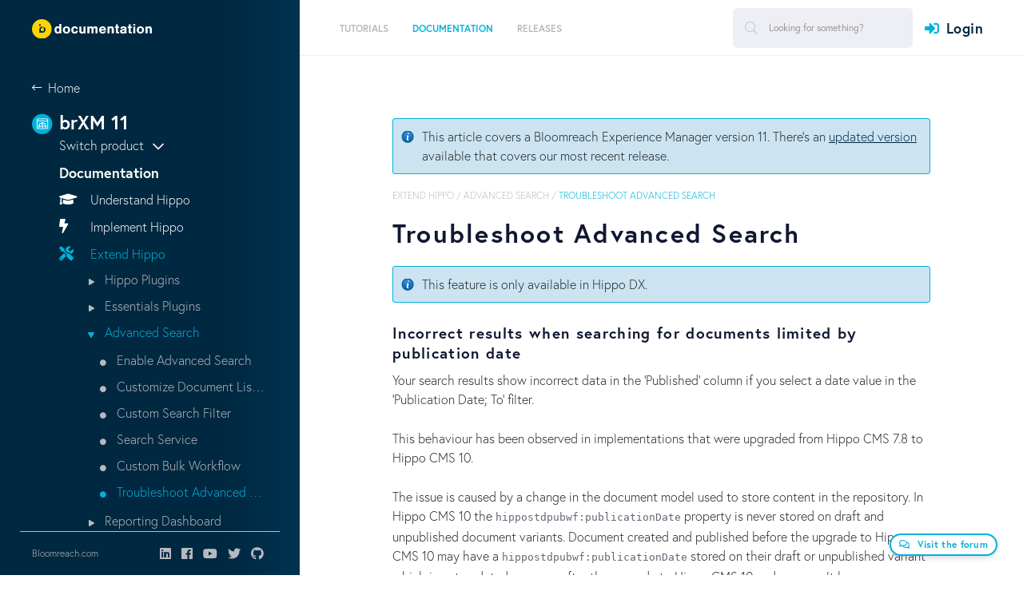

--- FILE ---
content_type: text/html;charset=UTF-8
request_url: https://xmdocumentation.bloomreach.com/11/library/enterprise/enterprise-features/advanced-search/troubleshoot-advanced-search.html
body_size: 29728
content:


<!DOCTYPE html>
<!--[if lt IE 7 ]> <html lang="en" class="no-js ie6"> <![endif]-->
<!--[if IE 7 ]>    <html lang="en" class="no-js ie7"> <![endif]-->
<!--[if IE 8 ]>    <html lang="en" class="no-js ie8"> <![endif]-->
<!--[if IE 9 ]>    <html lang="en" class="no-js ie9"> <![endif]-->
<!--[if (gt IE 9)|!(IE)]> <html lang="en"> <!-- <![endif]-->

<head>

    <meta name="google-site-verification" content="JYVD0pK5VFNrbSc4qVrLgoAAtWt3yGfrhzJlY-RRWeg" /><meta name="google-site-verification" content="p6zbcPD-e-kXZMjS7HbcE9aY2GZp4q-xSfDaoW4iiTI" /><script id="cookieyes" type="text/javascript" src="https://cdn-cookieyes.com/client_data/c88632efa159eb88df89125a/script.js"></script>

    <meta charset="utf-8">


    <meta name="viewport" content="width=device-width, initial-scale=1">
    <meta name="zd-site-verification" content="wgl8gimxe7n02qmxo0hkvxx" /> 
    <link rel="icon" href="/webfiles/1655180300945/org/images/favicon.png" type="image/png"/>
    <link rel="search" type="application/opensearchdescription+xml" href="/11/opensearch.xml" title="Hippo CMS Search"/>

    <link rel="stylesheet" href="/webfiles/1655180300945/org/richy-bootstrap-theme/css/richy-bootstrap-theme.min.css"/>
    <link rel="stylesheet" href="/webfiles/1655180300945/org/styling/hippo_org.min.css"/>

    <link rel="stylesheet" href="https://pro.fontawesome.com/releases/v5.8.1/css/all.css" integrity="sha384-Bx4pytHkyTDy3aJKjGkGoHPt3tvv6zlwwjc3iqN7ktaiEMLDPqLSZYts2OjKcBx1" crossorigin="anonymous">

    <script src="https://code.jquery.com/jquery-2.2.4.min.js" integrity="sha256-BbhdlvQf/xTY9gja0Dq3HiwQF8LaCRTXxZKRutelT44=" crossorigin="anonymous"></script>

    <script src="https://cdnjs.cloudflare.com/ajax/libs/jquery-modal/0.9.1/jquery.modal.min.js"></script>
    <link rel="stylesheet" href="https://cdnjs.cloudflare.com/ajax/libs/jquery-modal/0.9.1/jquery.modal.min.css" />

 
<title>Troubleshoot Advanced Search - Bloomreach Experience Manager (PaaS/Self-Hosted) - The Fast and Flexible Headless CMS</title>
<link rel="schema.DC" href="http://purl.org/dc/elements/1.1/"/>
<link rel="schema.DCTERMS" href="http://purl.org/dc/terms/"/>
<meta name="keywords" content="Bloomreach, Experience Manager, PaaS, self-hosted, on-premise, Experience, CMS, Content, content management, content management system, headless, headless CMS, PaaS, on-premise, cloud, platform, digital experience, brX, brXM, Hippo, Hippo CMS, content management, API, APIs, GraphQL, java, jsr-170, jsr-283, jsr-286, jsr-301, jsr-329, java cms, cms, ecm, wcm, intranet, open source cms, open source, Enterprise CMS, CXM, Open source Enterprise WCM"/>
<meta name="description" content="The fast and flexible on-premise or PaaS headless CMS"/>
<meta name="DCTERMS.created" content="2016-10-13T23:33:41+02:00"/>
<meta name="DCTERMS.modified" content="2016-10-13T23:31:23+02:00"/>
<meta name="googlebot" content="noodp"/>
<meta name="yahoo_slurp" content="noydir"/>
<meta property="og:url" content="https://xmdocumentation.bloomreach.com/11/library/enterprise/enterprise-features/advanced-search/troubleshoot-advanced-search.html"/>
<meta property="og:title" content="Troubleshoot Advanced Search - Bloomreach Experience Manager (PaaS/Self-Hosted) - The Fast and Flexible Headless CMS"/>
<meta property="og:description" content="The fast and flexible on-premise or PaaS headless CMS"/>
<meta property="og:updated_time" content="2016-10-13T11:31:23+0200"/>
<meta property="og:locale" content="en_US"/>
<meta name="twitter:description" content="The fast and flexible on-premise or PaaS headless CMS"/>
<meta name="twitter:text:description" content="The fast and flexible on-premise or PaaS headless CMS"/>
<link rel="canonical" href="https://xmdocumentation.bloomreach.com/13/library/enterprise/enterprise-features/advanced-search/troubleshoot-advanced-search.html"/>

    <!--[if lt IE 9]>
    <script type="text/javascript" src="/webfiles/1655180300945/com/scripts/html5shiv-printshiv.js"></script>
    <script type="text/javascript" src="/webfiles/1655180300945/com/scripts/respond.min.js"></script>
    <![endif]-->

<script type="text/javascript">
   window.heap=window.heap||[],heap.load=function(e,t){window.heap.appid=e,window.heap.config=t=t||{};var r=t.forceSSL||"https:"===document.location.protocol,a=document.createElement("script");a.type="text/javascript",a.async=!0,a.src=(r?"https:":"http:")+"//cdn.heapanalytics.com/js/heap-"+e+".js";var n=document.getElementsByTagName("script")[0];n.parentNode.insertBefore(a,n);for(var o=function(e){return function(){heap.push([e].concat(Array.prototype.slice.call(arguments,0)))}},p=["addEventProperties","addUserProperties","clearEventProperties","identify","resetIdentity","removeEventProperty","setEventProperties","track","unsetEventProperty"],c=0;c<p.length;c++)heap[p[c]]=o(p[c])};
     heap.load("1637699691");
</script>

</head>

<body>

<script src="https://use.typekit.net/elp7ihk.js"></script>
<script>try{Typekit.load({ async: false });}catch(e){}</script>

<!-- New -->
<div class="site">
        



<header class="site-header">
    <div class="site-header__desktop">
        <div class="site-header__brand">
            <a href="/" class="logoFirst">
                <img class="white" src="/webfiles/1655180300945/org/images/bloomreach-logo-diap.svg" alt="Bloomreach">
                <img style="display: none;" class="dark" src="/webfiles/1655180300945/org/images/bloomreach-logo.svg" alt="Bloomreach">
            </a>
        </div>

        <div class="site-header__nav">
            <div class="left">
                <nav class="menu">
    <ul id="jMenu">
        <li>

        </li>
        <li>
    <a href="/11/trails/demo-tutorials-and-download.html" class="fNiv ">
      <span class="name">Tutorials</span>
        <br/>
        <span class="smallText">Tutorials explain step-by-step various aspects of building Bloomreach-based solutions.</span>
    </a>

            <div class="menu__dropdown">
                <div class="columns">
                    <div class="column">
                        <h4>Tutorials</h4>
                            <p>Tutorials explain step-by-step various aspects of building Bloomreach-based solutions.</p>
                    </div>


                            <div class="column">
  <div>
    <a class="" href="/11/trails/getting-started/hippo-essentials-getting-started.html" >
      <span class="name">Get Started</span>
    </a>
  </div>
  <div>
    <a class="" href="/11/trails/deep-dive/hello-world.html" >
      <span class="name">Hello World</span>
    </a>
  </div>
  <div>
    <a class="" href="/11/trails/developer-trail/introduction.html" >
      <span class="name">Build a Website</span>
    </a>
  </div>
                            </div>
                            <div class="column">
  <div>
    <a class="" href="/11/trails/relevance-trail/relevance-trail.html" >
      <span class="name">Relevance Trail</span>
    </a>
  </div>
  <div>
    <a class="" href="/11/trails/content-rest-api/introduction.html" >
      <span class="name">Feed an AngularJS App</span>
    </a>
  </div>
                            </div>


                </div>

                <div class="menu__dropdown__close">
                    <i class="fas fa-times" aria-hidden="true"></i>
                    Close
                </div>
            </div>
    <ul>
        <li>
    <a href="/11/trails/getting-started/hippo-essentials-getting-started.html" class=" ">
      <span class="name">Get Started</span>
        <br/>
        <span class="smallText"></span>
    </a>

            <div class="menu__dropdown">
                <div class="columns">
                    <div class="column">
                        <h4>Get Started</h4>
                            <p></p>
                    </div>


                            <div class="column">
  <div>
    <a class="" href="/11/trails/getting-started/prerequisites.html" >
      <span class="name">Prerequisites</span>
    </a>
  </div>
  <div>
    <a class="" href="/11/trails/getting-started/creating-a-project.html" >
      <span class="name">Create the Project</span>
    </a>
  </div>
  <div>
    <a class="" href="/11/trails/getting-started/building-a-project.html" >
      <span class="name">Build the Project</span>
    </a>
  </div>
  <div>
    <a class="" href="/11/trails/getting-started/running-a-project.html" >
      <span class="name">Run the Project</span>
    </a>
  </div>
                            </div>
                            <div class="column">
  <div>
    <a class="" href="/11/trails/getting-started/adding-features-to-a-project.html" >
      <span class="name">Adding Features to the Project</span>
    </a>
  </div>
  <div>
    <a class="" href="/11/trails/getting-started/rebuilding---restarting-a-project.html" >
      <span class="name">Rebuilding the Project</span>
    </a>
  </div>
  <div>
    <a class="" href="/11/trails/getting-started/configuring-a-project.html" >
      <span class="name">Configuring the Project</span>
    </a>
  </div>
                            </div>


                </div>

                <div class="menu__dropdown__close">
                    <i class="fas fa-times" aria-hidden="true"></i>
                    Close
                </div>
            </div>
        </li>
        <li>
    <a href="/11/trails/deep-dive/hello-world.html" class=" ">
      <span class="name">Hello World</span>
        <br/>
        <span class="smallText"></span>
    </a>

        </li>
        <li>
    <a href="/11/trails/developer-trail/introduction.html" class=" ">
      <span class="name">Build a Website</span>
        <br/>
        <span class="smallText"></span>
    </a>

            <div class="menu__dropdown">
                <div class="columns">
                    <div class="column">
                        <h4>Build a Website</h4>
                            <p></p>
                    </div>


                            <div class="column">
  <div>
    <a class="" href="/11/trails/developer-trail/configure-out-of-the-box-features/select-out-of-the-box-features.html" >
      <span class="name">Configure Out-of-the-Box Features</span>
    </a>
  </div>
  <div>
    <a class="" href="/11/trails/developer-trail/develop-new-features/two-columns-page-configuration.html" >
      <span class="name">Develop New Features</span>
    </a>
  </div>
                            </div>
                            <div class="column">
  <div>
    <a class="" href="/11/trails/developer-trail/troubleshooting.html" >
      <span class="name">Troubleshooting</span>
    </a>
  </div>
                            </div>


                </div>

                <div class="menu__dropdown__close">
                    <i class="fas fa-times" aria-hidden="true"></i>
                    Close
                </div>
            </div>
        </li>
        <li>
    <a href="/11/trails/relevance-trail/relevance-trail.html" class=" ">
      <span class="name">Relevance Trail</span>
        <br/>
        <span class="smallText"></span>
    </a>

            <div class="menu__dropdown">
                <div class="columns">
                    <div class="column">
                        <h4>Relevance Trail</h4>
                            <p></p>
                    </div>


                            <div class="column">
  <div>
    <a class="" href="/11/trails/relevance-trail/1-include-relevance-in-a-project.html" >
      <span class="name">1. Include the Relevance Module in a Project</span>
    </a>
  </div>
  <div>
    <a class="" href="/11/trails/relevance-trail/2-add-a-document-types-collector.html" >
      <span class="name">2. Add a Collector and Characteristic</span>
    </a>
  </div>
                            </div>
                            <div class="column">
  <div>
    <a class="" href="/11/trails/relevance-trail/3-add-a-document-type-characteristic.html" >
      <span class="name">3. Add a Characteristic UI Plugin</span>
    </a>
  </div>
  <div>
    <a class="" href="/11/trails/relevance-trail/4-add-a-document-type-widget-to-the-visitor-analysis-screen.html" >
      <span class="name">4. Add a Widget to the Visitor Analysis Screen</span>
    </a>
  </div>
                            </div>


                </div>

                <div class="menu__dropdown__close">
                    <i class="fas fa-times" aria-hidden="true"></i>
                    Close
                </div>
            </div>
        </li>
        <li>
    <a href="/11/trails/content-rest-api/introduction.html" class=" ">
      <span class="name">Feed an AngularJS App</span>
        <br/>
        <span class="smallText"></span>
    </a>

            <div class="menu__dropdown">
                <div class="columns">
                    <div class="column">
                        <h4>Feed an AngularJS App</h4>
                            <p></p>
                    </div>


                            <div class="column">
  <div>
    <a class="" href="/11/trails/content-rest-api/0-bootstrapping.html" >
      <span class="name">0 - Bootstrapping</span>
    </a>
  </div>
  <div>
    <a class="" href="/11/trails/content-rest-api/1-get-a-list-of-documents.html" >
      <span class="name">1 - Get a List of Documents</span>
    </a>
  </div>
  <div>
    <a class="" href="/11/trails/content-rest-api/2-get-a-document.html" >
      <span class="name">2 - Get a Document</span>
    </a>
  </div>
                            </div>
                            <div class="column">
  <div>
    <a class="" href="/11/trails/content-rest-api/3-handle-internal-links.html" >
      <span class="name">3 - Handle Internal Links</span>
    </a>
  </div>
  <div>
    <a class="" href="/11/trails/content-rest-api/4-search-for-documents.html" >
      <span class="name">4 - Search for Documents</span>
    </a>
  </div>
  <div>
    <a class="" href="/11/trails/content-rest-api/5-use-pagination.html" >
      <span class="name">5 - Use Pagination</span>
    </a>
  </div>
                            </div>


                </div>

                <div class="menu__dropdown__close">
                    <i class="fas fa-times" aria-hidden="true"></i>
                    Close
                </div>
            </div>
        </li>
</ul>
        </li>
        <li>
    <a href="/11/library/about/introduction-hippo.html" class="fNiv  active">
      <span class="name">Documentation</span>
        <br/>
        <span class="smallText">Become a Bloomreach expert. Get answers about what the product can do for you and understand how it works.</span>
    </a>

            <div class="menu__dropdown">
                <div class="columns">
                    <div class="column">
                        <h4>Documentation</h4>
                            <p>Become a Bloomreach expert. Get answers about what the product can do for you and understand how it works.</p>
                    </div>


                            <div class="column">
  <div>
    <a class="fa  fa-graduation-cap" href="/11/library/about/understand-hippo.html" >
      <span class="name">Understand Hippo</span>
    </a>
  </div>
  <div>
    <a class="fa fa-bolt" href="/11/library/concepts/web-application/website-development.html" >
      <span class="name">Implement Hippo</span>
    </a>
  </div>
  <div>
    <a class="fa fa-tools" href="/11/library/concepts/editor-interface/cms-introduction.html" >
      <span class="name">Extend Hippo</span>
    </a>
  </div>
        <ul>
    <li><a href="/11/library/about/introduction-hippo.html">Hippo Plugins</a></li>
    <li><a href="/11/library/about/introduction-hippo.html">Essentials Plugins</a></li>
    <li><a href="/11/library/about/introduction-hippo.html">Advanced Search</a></li>
        <ul>
    <li><a href="/11/library/about/introduction-hippo.html">Enable Advanced Search</a></li>
    <li><a href="/11/library/about/introduction-hippo.html">Customize Document Listing</a></li>
    <li><a href="/11/library/about/introduction-hippo.html">Custom Search Filter</a></li>
    <li><a href="/11/library/about/introduction-hippo.html">Search Service</a></li>
    <li><a href="/11/library/about/introduction-hippo.html">Custom Bulk Workflow</a></li>
    <li><a href="/11/library/about/introduction-hippo.html">Troubleshoot Advanced Search</a></li>
        </ul>
    <li><a href="/11/library/about/introduction-hippo.html">Reporting Dashboard</a></li>
    <li><a href="/11/library/about/introduction-hippo.html">Enterprise Forms</a></li>
    <li><a href="/11/library/about/introduction-hippo.html">Enterprise Repository</a></li>
    <li><a href="/11/library/about/introduction-hippo.html">Translations Add-on</a></li>
    <li><a href="/11/library/about/introduction-hippo.html">Customizations</a></li>
        </ul>
  <div>
    <a class="fa fa-code-merge" href="/11/library/concepts/integration/introduction.html" >
      <span class="name">Integrate Hippo</span>
    </a>
  </div>
                            </div>
                            <div class="column">
  <div>
    <a class="fa fa-running" href="/11/library/deployment/running-hippo.html" >
      <span class="name">Run Hippo</span>
    </a>
  </div>
  <div>
    <a class="fa fa-cloud-upload" href="/11/library/upgrade-10-to-11/upgrade-to-hippo-11.html" >
      <span class="name">Upgrade Hippo</span>
    </a>
  </div>
  <div>
    <a class="fa fa-code" href="/11/library/about/developer-info.html" >
      <span class="name">Develop Hippo</span>
    </a>
  </div>
  <div>
    <a class="fa fa-user" href="/11/library/end-user-manual/end-user-manual-introduction.html" >
      <span class="name">Use Hippo</span>
    </a>
  </div>
                            </div>


                </div>

                <div class="menu__dropdown__close">
                    <i class="fas fa-times" aria-hidden="true"></i>
                    Close
                </div>
            </div>
    <ul>
        <li>
    <a href="/11/library/about/understand-hippo.html" class=" ">
      <span class="name">Understand Hippo</span>
        <br/>
        <span class="smallText"></span>
    </a>

            <div class="menu__dropdown">
                <div class="columns">
                    <div class="column">
                        <h4>Understand Hippo</h4>
                            <p></p>
                    </div>


                            <div class="column">
  <div>
    <a class="" href="/11/library/architecture/hippo-cms-architecture.html" >
      <span class="name">Architecture</span>
    </a>
  </div>
  <div>
    <a class="" href="/11/library/concepts/internals/hippo-cms-internals-overview.html" >
      <span class="name">Internals</span>
    </a>
  </div>
                            </div>
                            <div class="column">
  <div>
    <a class="" href="/11/about/platform-implementation-project-and-production-instance.html" >
      <span class="name">Platform, Implementation Project, Production Instance</span>
    </a>
  </div>
                            </div>


                </div>

                <div class="menu__dropdown__close">
                    <i class="fas fa-times" aria-hidden="true"></i>
                    Close
                </div>
            </div>
        </li>
        <li>
    <a href="/11/library/concepts/web-application/website-development.html" class=" ">
      <span class="name">Implement Hippo</span>
        <br/>
        <span class="smallText"></span>
    </a>

            <div class="menu__dropdown">
                <div class="columns">
                    <div class="column">
                        <h4>Implement Hippo</h4>
                            <p></p>
                    </div>


                            <div class="column">
  <div>
    <a class="" href="/11/library/development/development-environment.html" >
      <span class="name">Development Environment</span>
    </a>
  </div>
  <div>
    <a class="" href="/11/library/setup/introduction.html" >
      <span class="name">Setup using Essentials</span>
    </a>
  </div>
  <div>
    <a class="" href="/11/library/concepts/content-repository/using-the-console.html" >
      <span class="name">Content Repository</span>
    </a>
  </div>
  <div>
    <a class="" href="/11/library/concepts/document-types/how-to-structure-your-data--content.html" >
      <span class="name">Content Modeling</span>
    </a>
  </div>
  <div>
    <a class="" href="/11/library/concepts/web-application/hst-2-container-configuration.html" >
      <span class="name">Container Configuration</span>
    </a>
  </div>
  <div>
    <a class="" href="/11/library/concepts/component-development/hst-2-component-development.html" >
      <span class="name">Component Development</span>
    </a>
  </div>
  <div>
    <a class="" href="/11/library/concepts/web-application/front-end-development.html" >
      <span class="name">Front End Development</span>
    </a>
  </div>
  <div>
    <a class="" href="/11/library/concepts/channels/hst-2-multi-lingual-multi-site-multi-domain-and-multi-channel-setup.html" >
      <span class="name">Multi Domain, Channel, Lingual setup</span>
    </a>
  </div>
  <div>
    <a class="" href="/11/library/concepts/channels/channel-manager.html" >
      <span class="name">Channel Manager</span>
    </a>
  </div>
  <div>
    <a class="" href="/11/library/concepts/links-and-urls/hst-2-urls.html" >
      <span class="name">URLs</span>
    </a>
  </div>
  <div>
    <a class="" href="/11/library/concepts/search/delivery-tier-search-queries.html" >
      <span class="name">Search Queries</span>
    </a>
  </div>
  <div>
    <a class="" href="/11/library/concepts/component-development/hst-2-forms.html" >
      <span class="name">Forms</span>
    </a>
  </div>
  <div>
    <a class="" href="/11/library/concepts/translations/hst-2-i18n-support.html" >
      <span class="name">I18N support</span>
    </a>
  </div>
                            </div>
                            <div class="column">
  <div>
    <a class="" href="/11/library/concepts/rewriting-rich-text-field-runtime/hst-2-rewriting-rich-text-field-runtime.html" >
      <span class="name">Rewriting Rich Text Fields</span>
    </a>
  </div>
  <div>
    <a class="" href="/11/library/concepts/error-pages-and-error-handling/hst-error-pages-and-error-handling.html" >
      <span class="name">Error Pages</span>
    </a>
  </div>
  <div>
    <a class="" href="/11/library/concepts/faceted-navigation/faceted-navigation-configuration.html" >
      <span class="name">Faceted Navigation</span>
    </a>
  </div>
  <div>
    <a class="" href="/11/library/concepts/web-application/jcr-session-pooling-repository.html" >
      <span class="name">Session Pooling</span>
    </a>
  </div>
  <div>
    <a class="" href="/11/library/concepts/security/security-checklist.html" >
      <span class="name">Security</span>
    </a>
  </div>
  <div>
    <a class="" href="/11/library/enterprise/enterprise-features/targeting/targeting.html" >
      <span class="name">Relevance Module</span>
    </a>
  </div>
  <div>
    <a class="" href="/11/library/concepts/hst-spring/hst-spring-componenmanager-event-publishing.html" >
      <span class="name">HST Synchronous Event Publishing</span>
    </a>
  </div>
  <div>
    <a class="" href="/11/library/concepts/hst-spring/how-to-add-custom-jcr-event-listener-through-spring-configuration.html" >
      <span class="name">Custom JCR Event Listener</span>
    </a>
  </div>
  <div>
    <a class="" href="/11/library/concepts/images-and-assets/hst-2-binary-content-resource-serving-binariesservlet.html" >
      <span class="name">Serving Binary Content Resources</span>
    </a>
  </div>
  <div>
    <a class="" href="/11/library/development/quick-wins.html" >
      <span class="name">Quick Wins</span>
    </a>
  </div>
  <div>
    <a class="" href="/11/library/concepts/update/deploying-content-and-configuration-updates.html" >
      <span class="name">Content and Configuration Updates</span>
    </a>
  </div>
  <div>
    <a class="" href="/11/about/release-management/hippo-application-release-management.html" >
      <span class="name">Release Management</span>
    </a>
  </div>
                            </div>


                </div>

                <div class="menu__dropdown__close">
                    <i class="fas fa-times" aria-hidden="true"></i>
                    Close
                </div>
            </div>
        </li>
        <li>
    <a href="/11/library/concepts/editor-interface/cms-introduction.html" class="  active">
      <span class="name">Extend Hippo</span>
        <br/>
        <span class="smallText"></span>
    </a>

            <div class="menu__dropdown">
                <div class="columns">
                    <div class="column">
                        <h4>Extend Hippo</h4>
                            <p></p>
                    </div>


                            <div class="column">
  <div>
    <a class="" href="/11/library/concepts/plugins/hippo-plugins.html" >
      <span class="name">Hippo Plugins</span>
    </a>
  </div>
  <div>
    <a class="" href="/11/library/essentials-plugins/overview.html" >
      <span class="name">Essentials Plugins</span>
    </a>
  </div>
  <div>
    <a class="" href="/11/library/enterprise/enterprise-features/advanced-search/advanced-search.html" >
      <span class="name">Advanced Search</span>
    </a>
  </div>
        <ul>
    <li><a href="/11/library/concepts/editor-interface/cms-introduction.html">Enable Advanced Search</a></li>
    <li><a href="/11/library/concepts/editor-interface/cms-introduction.html">Customize Document Listing</a></li>
    <li><a href="/11/library/concepts/editor-interface/cms-introduction.html">Custom Search Filter</a></li>
    <li><a href="/11/library/concepts/editor-interface/cms-introduction.html">Search Service</a></li>
    <li><a href="/11/library/concepts/editor-interface/cms-introduction.html">Custom Bulk Workflow</a></li>
    <li><a href="/11/library/concepts/editor-interface/cms-introduction.html">Troubleshoot Advanced Search</a></li>
        </ul>
  <div>
    <a class="" href="/11/library/enterprise/enterprise-features/reporting-dashboard.html" >
      <span class="name">Reporting Dashboard</span>
    </a>
  </div>
                            </div>
                            <div class="column">
  <div>
    <a class="" href="/11/library/enterprise/enterprise-features/enterprise-forms/enterprise-forms.html" >
      <span class="name">Enterprise Forms</span>
    </a>
  </div>
  <div>
    <a class="" href="/11/library/enterprise/enterprise-features/enterprise-repository/enterprise-repository.html" >
      <span class="name">Enterprise Repository</span>
    </a>
  </div>
  <div>
    <a class="" href="/11/library/enterprise/services-features/translations-addon/translations-addon.html" >
      <span class="name">Translations Add-on</span>
    </a>
  </div>
  <div>
    <a class="" href="/11/library/concepts/editor-interface/cms-customizations.html" >
      <span class="name">Customizations</span>
    </a>
  </div>
                            </div>


                </div>

                <div class="menu__dropdown__close">
                    <i class="fas fa-times" aria-hidden="true"></i>
                    Close
                </div>
            </div>
        </li>
        <li>
    <a href="/11/library/concepts/integration/introduction.html" class=" ">
      <span class="name">Integrate Hippo</span>
        <br/>
        <span class="smallText"></span>
    </a>

            <div class="menu__dropdown">
                <div class="columns">
                    <div class="column">
                        <h4>Integrate Hippo</h4>
                            <p></p>
                    </div>


                            <div class="column">
  <div>
    <a class="" href="/11/library/concepts/hippo-services/event-bus.html" >
      <span class="name">Hippo Event Bus</span>
    </a>
  </div>
  <div>
    <a class="" href="/11/library/concepts/web-application/spring-managed-hst-components.html" >
      <span class="name">Web Application Frameworks</span>
    </a>
  </div>
  <div>
    <a class="" href="/11/library/search-engine-integration/external-search-engine-integration.html" >
      <span class="name">Search Platform Integration</span>
    </a>
  </div>
  <div>
    <a class="" href="/11/library/concepts/rest/expose-restful-web-services-overview.html" >
      <span class="name">Expose RESTful Services</span>
    </a>
  </div>
                            </div>
                            <div class="column">
  <div>
    <a class="" href="/11/library/concepts/integration/external-rest-api/introduction.html" >
      <span class="name">External REST API</span>
    </a>
  </div>
  <div>
    <a class="" href="/11/library/concepts/integration/hst-salesforce-integration.html" >
      <span class="name">Salesforce Integration</span>
    </a>
  </div>
  <div>
    <a class="" href="/11/library/concepts/integration/add-google-analytics-tracking-to-your-site-and-the-cms.html" >
      <span class="name">Google Analytics Tracking</span>
    </a>
  </div>
                            </div>


                </div>

                <div class="menu__dropdown__close">
                    <i class="fas fa-times" aria-hidden="true"></i>
                    Close
                </div>
            </div>
        </li>
        <li>
    <a href="/11/library/deployment/running-hippo.html" class=" ">
      <span class="name">Run Hippo</span>
        <br/>
        <span class="smallText"></span>
    </a>

            <div class="menu__dropdown">
                <div class="columns">
                    <div class="column">
                        <h4>Run Hippo</h4>
                            <p></p>
                    </div>


                            <div class="column">
  <div>
    <a class="" href="/11/library/about/system-requirements.html" >
      <span class="name">System Requirements</span>
    </a>
  </div>
  <div>
    <a class="" href="/11/library/deployment/system-architecture.html" >
      <span class="name">System Architecture</span>
    </a>
  </div>
  <div>
    <a class="" href="/11/library/deployment/configuring/prepare-the-environment.html" >
      <span class="name">Prepare Environment</span>
    </a>
  </div>
  <div>
    <a class="" href="/11/library/deployment/deploy-a-project.html" >
      <span class="name">Deploy Application</span>
    </a>
  </div>
  <div>
    <a class="" href="/11/library/enterprise/installation-and-configuration/required-configuration-after-first-deployment.html" >
      <span class="name">Configure Application</span>
    </a>
  </div>
                            </div>
                            <div class="column">
  <div>
    <a class="" href="/11/library/concepts/web-application/jmx-management-beans-support.html" >
      <span class="name">Monitor using JMX</span>
    </a>
  </div>
  <div>
    <a class="" href="/11/library/quick-tips/performance-tuning.html" >
      <span class="name">Performance Tuning</span>
    </a>
  </div>
  <div>
    <a class="" href="/11/library/administration/maintenance/system-maintenance.html" >
      <span class="name">System Maintenance</span>
    </a>
  </div>
  <div>
    <a class="" href="/11/library/enterprise/enterprise-features/replication/replication-overview.html" >
      <span class="name">Replication</span>
    </a>
  </div>
  <div>
    <a class="" href="/11/library/enterprise/enterprise-features/synchronization/synchronization-add-on.html" >
      <span class="name">Synchronization</span>
    </a>
  </div>
                            </div>


                </div>

                <div class="menu__dropdown__close">
                    <i class="fas fa-times" aria-hidden="true"></i>
                    Close
                </div>
            </div>
        </li>
        <li>
    <a href="/11/library/upgrade-10-to-11/upgrade-to-hippo-11.html" class=" ">
      <span class="name">Upgrade Hippo</span>
        <br/>
        <span class="smallText"></span>
    </a>

            <div class="menu__dropdown">
                <div class="columns">
                    <div class="column">
                        <h4>Upgrade Hippo</h4>
                            <p></p>
                    </div>


                            <div class="column">
  <div>
    <a class="" href="/11/about/upgrade/before-v12-introduction.html" >
      <span class="name">Introduction to Hippo Upgrades</span>
    </a>
  </div>
  <div>
    <a class="" href="/11/library/upgrade-10-to-11/upgrade-10.2-to-11.0.html" >
      <span class="name">Upgrade 10.2 to 11.0</span>
    </a>
  </div>
  <div>
    <a class="" href="/11/library/upgrade-10-to-11/upgrade-11.0.1-to-11.0.2.html" >
      <span class="name">Upgrade  11.0 FCS to 11.0 GA</span>
    </a>
  </div>
  <div>
    <a class="" href="/11/library/upgrade-minor-versions/upgrade-11.0.2-to-11.0.3.html" >
      <span class="name">Upgrade 11.0.2 to 11.0.3</span>
    </a>
  </div>
  <div>
    <a class="" href="/11/library/upgrade-minor-versions/upgrade-11.0.x-to-11.1.y.html" >
      <span class="name">Upgrade 11.0 to 11.1</span>
    </a>
  </div>
  <div>
    <a class="" href="/11/library/upgrade-minor-versions/upgrade-11.1.1-to-11.1.2.html" >
      <span class="name">Upgrade 11.1.1 to 11.1.2</span>
    </a>
  </div>
  <div>
    <a class="" href="/11/library/upgrade-minor-versions/upgrade-11.2.2-to-11.2.3.html" >
      <span class="name">Upgrade 11.2.2 to 11.2.3</span>
    </a>
  </div>
                            </div>
                            <div class="column">
  <div>
    <a class="" href="/11/library/upgrade-minor-versions/upgrade-11.2.3-to-11.2.4.html" >
      <span class="name">Upgrade 11.2.3 to 11.2.4</span>
    </a>
  </div>
  <div>
    <a class="" href="/11/library/upgrade-minor-versions/upgrade-11.2.5-to-11.2.6.html" >
      <span class="name">Upgrade 11.2.5 to 11.2.6</span>
    </a>
  </div>
  <div>
    <a class="" href="/11/library/upgrade-minor-versions/upgrade-11.2.6-to-11.2.7.html" >
      <span class="name">Upgrade 11.2.6 to 11.2.7</span>
    </a>
  </div>
  <div>
    <a class="" href="/11/about/upgrade/bootstrap-configuration-upgrade-verifier.html" >
      <span class="name">Bootstrap Configuration Upgrade Verifier</span>
    </a>
  </div>
  <div>
    <a class="" href="/11/about/upgrade/minor-upgrades.html" >
      <span class="name">Minor Upgrades</span>
    </a>
  </div>
  <div>
    <a class="" href="/11/about/upgrade/upgrade-older-versions.html" >
      <span class="name">Upgrade Older Versions</span>
    </a>
  </div>
  <div>
    <a class="" href="/11/about/upgrade/using-tomcat-8.html" >
      <span class="name">Upgrade to Tomcat 8</span>
    </a>
  </div>
                            </div>


                </div>

                <div class="menu__dropdown__close">
                    <i class="fas fa-times" aria-hidden="true"></i>
                    Close
                </div>
            </div>
        </li>
        <li>
    <a href="/11/library/about/developer-info.html" class=" ">
      <span class="name">Develop Hippo</span>
        <br/>
        <span class="smallText"></span>
    </a>

            <div class="menu__dropdown">
                <div class="columns">
                    <div class="column">
                        <h4>Develop Hippo</h4>
                            <p></p>
                    </div>


                            <div class="column">
  <div>
    <a class="" href="/11/library/about/hippo-source-code.html" >
      <span class="name">Source Code</span>
    </a>
  </div>
  <div>
    <a class="" href="/11/library/development/build-hippo-cms-from-scratch.html" >
      <span class="name">Build From Source</span>
    </a>
  </div>
  <div>
    <a class="" href="/11/library/about/javadoc.html" >
      <span class="name">API Docs</span>
    </a>
  </div>
                            </div>
                            <div class="column">
  <div>
    <a class="" href="/11/about/contributing-policy.html" >
      <span class="name">Contribute</span>
    </a>
  </div>
  <div>
    <a class="" href="/11/library/development/bloomreach-forge.html" >
      <span class="name">BloomReach Forge</span>
    </a>
  </div>
                            </div>


                </div>

                <div class="menu__dropdown__close">
                    <i class="fas fa-times" aria-hidden="true"></i>
                    Close
                </div>
            </div>
        </li>
        <li>
    <a href="/11/library/end-user-manual/end-user-manual-introduction.html" class=" ">
      <span class="name">Use Hippo</span>
        <br/>
        <span class="smallText"></span>
    </a>

            <div class="menu__dropdown">
                <div class="columns">
                    <div class="column">
                        <h4>Use Hippo</h4>
                            <p></p>
                    </div>


                            <div class="column">
  <div>
    <a class="" href="/11/library/end-user-manual/videos.html" >
      <span class="name">Videos</span>
    </a>
  </div>
  <div>
    <a class="" href="/11/library/end-user-manual/login.html" >
      <span class="name">Logging In</span>
    </a>
  </div>
  <div>
    <a class="" href="/11/library/end-user-manual/users-and-roles.html" >
      <span class="name">Users and Roles</span>
    </a>
  </div>
  <div>
    <a class="" href="/11/library/end-user-manual/the-browse-workspace.html" >
      <span class="name">Content Perspective</span>
    </a>
  </div>
  <div>
    <a class="" href="/11/library/administration/user-management.html" >
      <span class="name">User Management</span>
    </a>
  </div>
                            </div>
                            <div class="column">
  <div>
    <a class="" href="/11/library/development/link-directly-to-a-document-in-the-cms.html" >
      <span class="name">Link to Document in CMS</span>
    </a>
  </div>
  <div>
    <a class="" href="/11/library/end-user-manual/channel-manager/channels.html" >
      <span class="name">Channels</span>
    </a>
  </div>
  <div>
    <a class="" href="/11/library/end-user-manual/relevance/create-relevant-experiences-for-your-audiences.html" >
      <span class="name">Relevance</span>
    </a>
  </div>
  <div>
    <a class="" href="/11/library/end-user-manual/experiments/experiments.html" >
      <span class="name">Experiments</span>
    </a>
  </div>
  <div>
    <a class="" href="/11/library/end-user-manual/trends.html" >
      <span class="name">Trends</span>
    </a>
  </div>
                            </div>


                </div>

                <div class="menu__dropdown__close">
                    <i class="fas fa-times" aria-hidden="true"></i>
                    Close
                </div>
            </div>
        </li>
</ul>
        </li>
        <li>
    <a href="/11/about/release-notes/release-notes-overview.html" class="fNiv ">
      <span class="name">Releases</span>
        <br/>
        <span class="smallText">Stay up-to-date on the latest release notes and learn about the EOL policy, license and security.</span>
    </a>

            <div class="menu__dropdown">
                <div class="columns">
                    <div class="column">
                        <h4>Releases</h4>
                            <p>Stay up-to-date on the latest release notes and learn about the EOL policy, license and security.</p>
                    </div>


                            <div class="column">
  <div>
    <a class="" href="/11/about/release-notes/release-notes-overview.html" >
      <span class="name">Release Notes</span>
    </a>
  </div>
  <div>
    <a class="" href="/11/about/version-numbering.html" >
      <span class="name">Version Numbering</span>
    </a>
  </div>
  <div>
    <a class="" href="/11/about/fcs-and-ga-releases.html" >
      <span class="name">FCS and GA Releases</span>
    </a>
  </div>
  <div>
    <a class="" href="/11/about/eol-policy.html" >
      <span class="name">End of Life Policy</span>
    </a>
  </div>
                            </div>
                            <div class="column">
  <div>
    <a class="" href="/11/library/about/license-and-notice-files.html" >
      <span class="name">License</span>
    </a>
  </div>
  <div>
    <a class="" href="/11/about/open-source-release-policy.html" >
      <span class="name">Open Source Release Policy</span>
    </a>
  </div>
  <div>
    <a class="" href="/11/about/reporting-cms-issues-in-jira.html" >
      <span class="name">Report an Issue</span>
    </a>
  </div>
                            </div>


                </div>

                <div class="menu__dropdown__close">
                    <i class="fas fa-times" aria-hidden="true"></i>
                    Close
                </div>
            </div>
    <ul>
        <li>
    <a href="/11/about/release-notes/release-notes-overview.html" class=" ">
      <span class="name">Release Notes</span>
        <br/>
        <span class="smallText"></span>
    </a>

        </li>
        <li>
    <a href="/11/about/version-numbering.html" class=" ">
      <span class="name">Version Numbering</span>
        <br/>
        <span class="smallText"></span>
    </a>

        </li>
        <li>
    <a href="/11/about/fcs-and-ga-releases.html" class=" ">
      <span class="name">FCS and GA Releases</span>
        <br/>
        <span class="smallText"></span>
    </a>

        </li>
        <li>
    <a href="/11/about/eol-policy.html" class=" ">
      <span class="name">End of Life Policy</span>
        <br/>
        <span class="smallText"></span>
    </a>

        </li>
        <li>
    <a href="/11/library/about/license-and-notice-files.html" class=" ">
      <span class="name">License</span>
        <br/>
        <span class="smallText"></span>
    </a>

        </li>
        <li>
    <a href="/11/about/open-source-release-policy.html" class=" ">
      <span class="name">Open Source Release Policy</span>
        <br/>
        <span class="smallText"></span>
    </a>

        </li>
        <li>
    <a href="/11/about/reporting-cms-issues-in-jira.html" class=" ">
      <span class="name">Report an Issue</span>
        <br/>
        <span class="smallText"></span>
    </a>

            <div class="menu__dropdown">
                <div class="columns">
                    <div class="column">
                        <h4>Report an Issue</h4>
                            <p></p>
                    </div>


                            <div class="column">
  <div>
    <a class="" href="/11/about/security-procedure.html" >
      <span class="name">Security Issues Procedure</span>
    </a>
  </div>
                            </div>


                </div>

                <div class="menu__dropdown__close">
                    <i class="fas fa-times" aria-hidden="true"></i>
                    Close
                </div>
            </div>
        </li>
</ul>
        </li>
</ul>
                </nav>
            </div>

            <div class="right">

                <form class="search" action="/11/librarysearch" method="get">
                    <input id="search-input" name="query" type="text" class="input-medium search-query inputSearchStyle" placeholder="Looking for something?" onblur="if(this.value == '') { this.value = 'Looking for something?'; }" onfocus="if(this.value == 'Looking for something?') { this.value = ''; }"/>
                </form>

                <div class="login">
                    <div class="login__link">
                            <a class="btn btn__outline" href="/11/loginform"><i class="fas left fa-sign-in-alt" aria-hidden="true"></i>Login</a>
                    </div>
                </div>
            </div>
        </div>
    </div>
    <div class="site-header__mobile">
        <div class="site-header__mobile-logo">
            <a href="/" class="logoFirst">
                <img class="white" src="/webfiles/1655180300945/org/images/bloomreach-logo.svg" alt="Hippo CMS">
            </a>
        </div>
        <div class="site-header__menu">
            <i class="open__menu active far fa-bars"></i>
            <i class="open__menu far fa-times"></i>
            <div class="login">
                <div class="login__link">
                        <a class="btn btn__outline" href="/11/loginform">Login</a>
                </div>
            </div>
        </div>
    </div>
    <div class="mobile__menu">
        <form class="search" action="/11/librarysearch" method="get">
            <input id="search-input" name="query" type="text" class="input-medium search-query inputSearchStyle" placeholder="Looking for something?" onblur="if(this.value == '') { this.value = 'Looking for something?'; }" onfocus="if(this.value == 'Looking for something?') { this.value = ''; }"/>
        </form>

        <div class="site-header__nav site-header__nav--mobile">
            <div class="left">
                <nav class="menu">
        <ul id="jMenu">

            <li>
    <a href="/" class="fNiv ">
      <span class="name">Home</span>
        <br/>
        <span class="smallText"></span>
    </a>

            </li>
            <li>
    <a href="/11/trails/demo-tutorials-and-download.html" class="fNiv ">
      <span class="name">Tutorials</span>
        <br/>
        <span class="smallText">Tutorials explain step-by-step various aspects of building Bloomreach-based solutions.</span>
    </a>

                    <div class="menu__dropdown">
                        <div class="columns">

        <ul>

            <li>
    <a href="/11/trails/getting-started/hippo-essentials-getting-started.html" class=" ">
      <span class="name">Get Started</span>
        <br/>
        <span class="smallText"></span>
    </a>

                    <div class="menu__dropdown">
                        <div class="columns">

        <ul>

            <li>
    <a href="/11/trails/getting-started/prerequisites.html" class=" ">
      <span class="name">Prerequisites</span>
        <br/>
        <span class="smallText"></span>
    </a>

            </li>
            <li>
    <a href="/11/trails/getting-started/creating-a-project.html" class=" ">
      <span class="name">Create the Project</span>
        <br/>
        <span class="smallText"></span>
    </a>

            </li>
            <li>
    <a href="/11/trails/getting-started/building-a-project.html" class=" ">
      <span class="name">Build the Project</span>
        <br/>
        <span class="smallText"></span>
    </a>

            </li>
            <li>
    <a href="/11/trails/getting-started/running-a-project.html" class=" ">
      <span class="name">Run the Project</span>
        <br/>
        <span class="smallText"></span>
    </a>

            </li>
            <li>
    <a href="/11/trails/getting-started/adding-features-to-a-project.html" class=" ">
      <span class="name">Adding Features to the Project</span>
        <br/>
        <span class="smallText"></span>
    </a>

            </li>
            <li>
    <a href="/11/trails/getting-started/rebuilding---restarting-a-project.html" class=" ">
      <span class="name">Rebuilding the Project</span>
        <br/>
        <span class="smallText"></span>
    </a>

            </li>
            <li>
    <a href="/11/trails/getting-started/configuring-a-project.html" class=" ">
      <span class="name">Configuring the Project</span>
        <br/>
        <span class="smallText"></span>
    </a>

            </li>
    </ul>
                        </div>

                        <div class="menu__dropdown__close">
                            <i class="fas fa-times" aria-hidden="true"></i>
                            Close
                        </div>
                    </div>
            </li>
            <li>
    <a href="/11/trails/deep-dive/hello-world.html" class=" ">
      <span class="name">Hello World</span>
        <br/>
        <span class="smallText"></span>
    </a>

            </li>
            <li>
    <a href="/11/trails/developer-trail/introduction.html" class=" ">
      <span class="name">Build a Website</span>
        <br/>
        <span class="smallText"></span>
    </a>

                    <div class="menu__dropdown">
                        <div class="columns">

        <ul>

            <li>
    <a href="/11/trails/developer-trail/configure-out-of-the-box-features/select-out-of-the-box-features.html" class=" ">
      <span class="name">Configure Out-of-the-Box Features</span>
        <br/>
        <span class="smallText"></span>
    </a>

                    <div class="menu__dropdown">
                        <div class="columns">

        <ul>

            <li>
    <a href="/11/trails/developer-trail/configure-out-of-the-box-features/select-out-of-the-box-features.html" class=" ">
      <span class="name">Select Out-of-the-Box Features</span>
        <br/>
        <span class="smallText"></span>
    </a>

            </li>
            <li>
    <a href="/11/trails/developer-trail/configure-out-of-the-box-features/configure-image-variants.html" class=" ">
      <span class="name">Configure Image Variants</span>
        <br/>
        <span class="smallText"></span>
    </a>

            </li>
            <li>
    <a href="/11/trails/developer-trail/configure-out-of-the-box-features/add-static-resources.html" class=" ">
      <span class="name">Add Static Resources</span>
        <br/>
        <span class="smallText"></span>
    </a>

            </li>
            <li>
    <a href="/11/trails/developer-trail/configure-out-of-the-box-features/base-page-configuration.html" class=" ">
      <span class="name">Base Page Configuration</span>
        <br/>
        <span class="smallText"></span>
    </a>

            </li>
            <li>
    <a href="/11/trails/developer-trail/configure-out-of-the-box-features/configure-home-page.html" class=" ">
      <span class="name">Configure Home Page</span>
        <br/>
        <span class="smallText"></span>
    </a>

            </li>
            <li>
    <a href="/11/trails/developer-trail/configure-out-of-the-box-features/configure-news-overview.html" class=" ">
      <span class="name">Configure News Overview</span>
        <br/>
        <span class="smallText"></span>
    </a>

            </li>
            <li>
    <a href="/11/trails/developer-trail/configure-out-of-the-box-features/configure-news-detail.html" class=" ">
      <span class="name">Configure News Detail</span>
        <br/>
        <span class="smallText"></span>
    </a>

            </li>
            <li>
    <a href="/11/trails/developer-trail/configure-out-of-the-box-features/configure-about-page.html" class=" ">
      <span class="name">Configure About Page</span>
        <br/>
        <span class="smallText"></span>
    </a>

            </li>
            <li>
    <a href="/11/trails/developer-trail/configure-out-of-the-box-features/configure-navigation-menu.html" class=" ">
      <span class="name">Configure Navigation Menu</span>
        <br/>
        <span class="smallText"></span>
    </a>

            </li>
            <li>
    <a href="/11/trails/developer-trail/configure-out-of-the-box-features/configure-search-page.html" class=" ">
      <span class="name">Configure Search</span>
        <br/>
        <span class="smallText"></span>
    </a>

            </li>
            <li>
    <a href="/11/trails/developer-trail/configure-out-of-the-box-features/add-related-news.html" class=" ">
      <span class="name">Add Related News</span>
        <br/>
        <span class="smallText"></span>
    </a>

            </li>
    </ul>
                        </div>

                        <div class="menu__dropdown__close">
                            <i class="fas fa-times" aria-hidden="true"></i>
                            Close
                        </div>
                    </div>
            </li>
            <li>
    <a href="/11/trails/developer-trail/develop-new-features/two-columns-page-configuration.html" class=" ">
      <span class="name">Develop New Features</span>
        <br/>
        <span class="smallText"></span>
    </a>

                    <div class="menu__dropdown">
                        <div class="columns">

        <ul>

            <li>
    <a href="/11/trails/developer-trail/develop-new-features/two-columns-page-configuration.html" class=" ">
      <span class="name">Two Columns Page Configuration</span>
        <br/>
        <span class="smallText"></span>
    </a>

            </li>
            <li>
    <a href="/11/trails/developer-trail/develop-new-features/add-secondary-navigation-menu.html" class=" ">
      <span class="name">Secondary Navigation Menu</span>
        <br/>
        <span class="smallText"></span>
    </a>

            </li>
            <li>
    <a href="/11/trails/developer-trail/develop-new-features/products-part-1-document-type.html" class=" ">
      <span class="name">Product Document Type</span>
        <br/>
        <span class="smallText"></span>
    </a>

            </li>
            <li>
    <a href="/11/trails/developer-trail/develop-new-features/products-part-2-products-overview.html" class=" ">
      <span class="name">Products Overview Page</span>
        <br/>
        <span class="smallText"></span>
    </a>

            </li>
            <li>
    <a href="/11/trails/developer-trail/develop-new-features/products-part-3-product-detail.html" class=" ">
      <span class="name">Product Detail Page</span>
        <br/>
        <span class="smallText"></span>
    </a>

            </li>
            <li>
    <a href="/11/trails/developer-trail/develop-new-features/home-page-featured-products.html" class=" ">
      <span class="name">Featured Products</span>
        <br/>
        <span class="smallText"></span>
    </a>

            </li>
            <li>
    <a href="/11/trails/developer-trail/develop-new-features/news-faceted-navigation.html" class=" ">
      <span class="name">News Faceted Navigation</span>
        <br/>
        <span class="smallText"></span>
    </a>

            </li>
    </ul>
                        </div>

                        <div class="menu__dropdown__close">
                            <i class="fas fa-times" aria-hidden="true"></i>
                            Close
                        </div>
                    </div>
            </li>
            <li>
    <a href="/11/trails/developer-trail/troubleshooting.html" class=" ">
      <span class="name">Troubleshooting</span>
        <br/>
        <span class="smallText"></span>
    </a>

            </li>
    </ul>
                        </div>

                        <div class="menu__dropdown__close">
                            <i class="fas fa-times" aria-hidden="true"></i>
                            Close
                        </div>
                    </div>
            </li>
            <li>
    <a href="/11/trails/relevance-trail/relevance-trail.html" class=" ">
      <span class="name">Relevance Trail</span>
        <br/>
        <span class="smallText"></span>
    </a>

                    <div class="menu__dropdown">
                        <div class="columns">

        <ul>

            <li>
    <a href="/11/trails/relevance-trail/1-include-relevance-in-a-project.html" class=" ">
      <span class="name">1. Include the Relevance Module in a Project</span>
        <br/>
        <span class="smallText"></span>
    </a>

            </li>
            <li>
    <a href="/11/trails/relevance-trail/2-add-a-document-types-collector.html" class=" ">
      <span class="name">2. Add a Collector and Characteristic</span>
        <br/>
        <span class="smallText"></span>
    </a>

            </li>
            <li>
    <a href="/11/trails/relevance-trail/3-add-a-document-type-characteristic.html" class=" ">
      <span class="name">3. Add a Characteristic UI Plugin</span>
        <br/>
        <span class="smallText"></span>
    </a>

            </li>
            <li>
    <a href="/11/trails/relevance-trail/4-add-a-document-type-widget-to-the-visitor-analysis-screen.html" class=" ">
      <span class="name">4. Add a Widget to the Visitor Analysis Screen</span>
        <br/>
        <span class="smallText"></span>
    </a>

            </li>
    </ul>
                        </div>

                        <div class="menu__dropdown__close">
                            <i class="fas fa-times" aria-hidden="true"></i>
                            Close
                        </div>
                    </div>
            </li>
            <li>
    <a href="/11/trails/content-rest-api/introduction.html" class=" ">
      <span class="name">Feed an AngularJS App</span>
        <br/>
        <span class="smallText"></span>
    </a>

                    <div class="menu__dropdown">
                        <div class="columns">

        <ul>

            <li>
    <a href="/11/trails/content-rest-api/0-bootstrapping.html" class=" ">
      <span class="name">0 - Bootstrapping</span>
        <br/>
        <span class="smallText"></span>
    </a>

            </li>
            <li>
    <a href="/11/trails/content-rest-api/1-get-a-list-of-documents.html" class=" ">
      <span class="name">1 - Get a List of Documents</span>
        <br/>
        <span class="smallText"></span>
    </a>

            </li>
            <li>
    <a href="/11/trails/content-rest-api/2-get-a-document.html" class=" ">
      <span class="name">2 - Get a Document</span>
        <br/>
        <span class="smallText"></span>
    </a>

            </li>
            <li>
    <a href="/11/trails/content-rest-api/3-handle-internal-links.html" class=" ">
      <span class="name">3 - Handle Internal Links</span>
        <br/>
        <span class="smallText"></span>
    </a>

            </li>
            <li>
    <a href="/11/trails/content-rest-api/4-search-for-documents.html" class=" ">
      <span class="name">4 - Search for Documents</span>
        <br/>
        <span class="smallText"></span>
    </a>

            </li>
            <li>
    <a href="/11/trails/content-rest-api/5-use-pagination.html" class=" ">
      <span class="name">5 - Use Pagination</span>
        <br/>
        <span class="smallText"></span>
    </a>

            </li>
    </ul>
                        </div>

                        <div class="menu__dropdown__close">
                            <i class="fas fa-times" aria-hidden="true"></i>
                            Close
                        </div>
                    </div>
            </li>
    </ul>
                        </div>

                        <div class="menu__dropdown__close">
                            <i class="fas fa-times" aria-hidden="true"></i>
                            Close
                        </div>
                    </div>
            </li>
            <li>
    <a href="/11/library/about/introduction-hippo.html" class="fNiv  active">
      <span class="name">Documentation</span>
        <br/>
        <span class="smallText">Become a Bloomreach expert. Get answers about what the product can do for you and understand how it works.</span>
    </a>

                    <div class="menu__dropdown">
                        <div class="columns">

        <ul>

            <li>
    <a href="/11/library/about/understand-hippo.html" class=" ">
      <span class="name">Understand Hippo</span>
        <br/>
        <span class="smallText"></span>
    </a>

                    <div class="menu__dropdown">
                        <div class="columns">

        <ul>

            <li>
    <a href="/11/library/architecture/hippo-cms-architecture.html" class=" ">
      <span class="name">Architecture</span>
        <br/>
        <span class="smallText"></span>
    </a>

                    <div class="menu__dropdown">
                        <div class="columns">

        <ul>

            <li>
    <a href="/11/library/about/why-hippo/integrations.html" class=" ">
      <span class="name">Interoperability</span>
        <br/>
        <span class="smallText"></span>
    </a>

            </li>
            <li>
    <a href="/11/library/about/why-hippo/extensibility.html" class=" ">
      <span class="name">Extensibility</span>
        <br/>
        <span class="smallText"></span>
    </a>

            </li>
            <li>
    <a href="/11/library/about/why-hippo/scalability.html" class=" ">
      <span class="name">Scalability</span>
        <br/>
        <span class="smallText"></span>
    </a>

            </li>
            <li>
    <a href="/11/library/about/why-hippo/performance.html" class=" ">
      <span class="name">Performance</span>
        <br/>
        <span class="smallText"></span>
    </a>

            </li>
            <li>
    <a href="/11/library/about/why-hippo/availability.html" class=" ">
      <span class="name">Availability</span>
        <br/>
        <span class="smallText"></span>
    </a>

            </li>
            <li>
    <a href="/11/library/about/why-hippo/security-features.html" class=" ">
      <span class="name">Security</span>
        <br/>
        <span class="smallText"></span>
    </a>

            </li>
    </ul>
                        </div>

                        <div class="menu__dropdown__close">
                            <i class="fas fa-times" aria-hidden="true"></i>
                            Close
                        </div>
                    </div>
            </li>
            <li>
    <a href="/11/library/concepts/internals/hippo-cms-internals-overview.html" class=" ">
      <span class="name">Internals</span>
        <br/>
        <span class="smallText"></span>
    </a>

                    <div class="menu__dropdown">
                        <div class="columns">

        <ul>

            <li>
    <a href="/11/library/concepts/internals/content-repository-internals.html" class=" ">
      <span class="name">Content Repository</span>
        <br/>
        <span class="smallText"></span>
    </a>

                    <div class="menu__dropdown">
                        <div class="columns">

        <ul>

            <li>
    <a href="/11/library/concepts/content-repository/top-level-repository-nodes.html" class=" ">
      <span class="name">Top Level Nodes</span>
        <br/>
        <span class="smallText"></span>
    </a>

            </li>
            <li>
    <a href="/11/library/concepts/content-repository/document-model.html" class=" ">
      <span class="name">Content Model</span>
        <br/>
        <span class="smallText"></span>
    </a>

            </li>
            <li>
    <a href="/11/library/concepts/content-repository/defining-node-types.html" class=" ">
      <span class="name">Node Types</span>
        <br/>
        <span class="smallText"></span>
    </a>

                    <div class="menu__dropdown">
                        <div class="columns">

        <ul>

            <li>
    <a href="/11/library/concepts/document-types/introduction-to-relaxed-node-types.html" class=" ">
      <span class="name">Relaxed Node Types</span>
        <br/>
        <span class="smallText"></span>
    </a>

            </li>
    </ul>
                        </div>

                        <div class="menu__dropdown__close">
                            <i class="fas fa-times" aria-hidden="true"></i>
                            Close
                        </div>
                    </div>
            </li>
            <li>
    <a href="/11/library/administration/repository-configuration.html" class=" ">
      <span class="name">Configuration</span>
        <br/>
        <span class="smallText"></span>
    </a>

                    <div class="menu__dropdown">
                        <div class="columns">

        <ul>

            <li>
    <a href="/11/library/administration/workspace-configuration.html" class=" ">
      <span class="name">Workspace Configuration</span>
        <br/>
        <span class="smallText"></span>
    </a>

            </li>
            <li>
    <a href="/11/library/administration/searchindex-configuration.html" class=" ">
      <span class="name">SearchIndex Configuration</span>
        <br/>
        <span class="smallText"></span>
    </a>

            </li>
            <li>
    <a href="/11/library/administration/lucene-analyzer.html" class=" ">
      <span class="name">Lucene Analyzer</span>
        <br/>
        <span class="smallText"></span>
    </a>

            </li>
    </ul>
                        </div>

                        <div class="menu__dropdown__close">
                            <i class="fas fa-times" aria-hidden="true"></i>
                            Close
                        </div>
                    </div>
            </li>
    </ul>
                        </div>

                        <div class="menu__dropdown__close">
                            <i class="fas fa-times" aria-hidden="true"></i>
                            Close
                        </div>
                    </div>
            </li>
            <li>
    <a href="/11/library/concepts/internals/authoring-application-internals.html" class=" ">
      <span class="name">Authoring</span>
        <br/>
        <span class="smallText"></span>
    </a>

                    <div class="menu__dropdown">
                        <div class="columns">

        <ul>

            <li>
    <a href="/11/library/concepts/plugins/plugin-architecture.html" class=" ">
      <span class="name">Architecture</span>
        <br/>
        <span class="smallText"></span>
    </a>

            </li>
            <li>
    <a href="/11/library/concepts/plugins/plugin-application.html" class=" ">
      <span class="name">Application</span>
        <br/>
        <span class="smallText"></span>
    </a>

            </li>
            <li>
    <a href="/11/library/concepts/plugins/plugin-services.html" class=" ">
      <span class="name">Services</span>
        <br/>
        <span class="smallText"></span>
    </a>

            </li>
            <li>
    <a href="/11/library/concepts/editor-interface/cms-ui-localization.html" class=" ">
      <span class="name">Localization</span>
        <br/>
        <span class="smallText"></span>
    </a>

            </li>
            <li>
    <a href="/11/library/concepts/plugins/yui-wireframes.html" class=" ">
      <span class="name">YUI Wireframes</span>
        <br/>
        <span class="smallText"></span>
    </a>

            </li>
    </ul>
                        </div>

                        <div class="menu__dropdown__close">
                            <i class="fas fa-times" aria-hidden="true"></i>
                            Close
                        </div>
                    </div>
            </li>
            <li>
    <a href="/11/library/concepts/internals/delivery-application-internals.html" class=" ">
      <span class="name">Delivery</span>
        <br/>
        <span class="smallText"></span>
    </a>

                    <div class="menu__dropdown">
                        <div class="columns">

        <ul>

            <li>
    <a href="/11/library/concepts/hst-configuration-model/introduction.html" class=" ">
      <span class="name">Configuration Model</span>
        <br/>
        <span class="smallText"></span>
    </a>

                    <div class="menu__dropdown">
                        <div class="columns">

        <ul>

            <li>
    <a href="/11/library/concepts/hst-configuration-model/hosts-configuration.html" class=" ">
      <span class="name">Hosts Configuration</span>
        <br/>
        <span class="smallText"></span>
    </a>

            </li>
            <li>
    <a href="/11/library/concepts/hst-configuration-model/sites--channels-configuration.html" class=" ">
      <span class="name">Sites & Channels Configuration</span>
        <br/>
        <span class="smallText"></span>
    </a>

            </li>
            <li>
    <a href="/11/library/concepts/hst-configuration-model/sitemap-configuration.html" class=" ">
      <span class="name">Sitemap Configuration</span>
        <br/>
        <span class="smallText"></span>
    </a>

            </li>
            <li>
    <a href="/11/library/concepts/hst-configuration-model/pages-components-abstractpages-and-templates.html" class=" ">
      <span class="name">Pages, Components, Abstract Pages and Templates</span>
        <br/>
        <span class="smallText"></span>
    </a>

            </li>
            <li>
    <a href="/11/library/concepts/hst-configuration-model/sitemenu-configuration.html" class=" ">
      <span class="name">Site Menus Configuration</span>
        <br/>
        <span class="smallText"></span>
    </a>

            </li>
            <li>
    <a href="/11/library/concepts/hst-configuration-model/catalog-configuration.html" class=" ">
      <span class="name">Catalog Configuration</span>
        <br/>
        <span class="smallText"></span>
    </a>

            </li>
            <li>
    <a href="/11/library/concepts/hst-configuration-model/workspace-configuration.html" class=" ">
      <span class="name">Workspace Configuration</span>
        <br/>
        <span class="smallText"></span>
    </a>

                    <div class="menu__dropdown">
                        <div class="columns">

        <ul>

            <li>
    <a href="/11/library/concepts/hst-configuration-model/containers-configuration.html" class=" ">
      <span class="name">Containers configuration</span>
        <br/>
        <span class="smallText"></span>
    </a>

            </li>
    </ul>
                        </div>

                        <div class="menu__dropdown__close">
                            <i class="fas fa-times" aria-hidden="true"></i>
                            Close
                        </div>
                    </div>
            </li>
            <li>
    <a href="/11/library/concepts/hst-configuration-model/prototypepages-configuration.html" class=" ">
      <span class="name">Prototype Pages Configuration</span>
        <br/>
        <span class="smallText"></span>
    </a>

            </li>
            <li>
    <a href="/11/library/concepts/hst-configuration-model/live-and-preview-configuration-cycle.html" class=" ">
      <span class="name">Live and Preview Configuration Cycle</span>
        <br/>
        <span class="smallText"></span>
    </a>

            </li>
            <li>
    <a href="/11/library/concepts/hst-configuration-model/locking/container-and-page-locking.html" class=" ">
      <span class="name">Locking</span>
        <br/>
        <span class="smallText"></span>
    </a>

                    <div class="menu__dropdown">
                        <div class="columns">

        <ul>

            <li>
    <a href="/11/library/concepts/hst-configuration-model/locking/container-and-page-locking.html" class=" ">
      <span class="name">Container and Page Locking</span>
        <br/>
        <span class="smallText"></span>
    </a>

            </li>
            <li>
    <a href="/11/library/concepts/hst-configuration-model/locking/menu-locking.html" class=" ">
      <span class="name">Menu Locking</span>
        <br/>
        <span class="smallText"></span>
    </a>

            </li>
            <li>
    <a href="/11/library/concepts/hst-configuration-model/locking/channel-locking.html" class=" ">
      <span class="name">Channel Locking</span>
        <br/>
        <span class="smallText"></span>
    </a>

            </li>
            <li>
    <a href="/11/library/concepts/hst-configuration-model/locking/hst-configuration-editor-locking.html" class=" ">
      <span class="name">HST Configuration Editor Locking</span>
        <br/>
        <span class="smallText"></span>
    </a>

            </li>
    </ul>
                        </div>

                        <div class="menu__dropdown__close">
                            <i class="fas fa-times" aria-hidden="true"></i>
                            Close
                        </div>
                    </div>
            </li>
            <li>
    <a href="/11/library/concepts/hst-configuration-model/advanced/configuration-inheritance.html" class=" ">
      <span class="name">Advanced Configuration Topics</span>
        <br/>
        <span class="smallText"></span>
    </a>

                    <div class="menu__dropdown">
                        <div class="columns">

        <ul>

            <li>
    <a href="/11/library/concepts/hst-configuration-model/advanced/configuration-inheritance.html" class=" ">
      <span class="name">Configuration Inheritance</span>
        <br/>
        <span class="smallText"></span>
    </a>

            </li>
            <li>
    <a href="/11/library/concepts/hst-configuration-model/default-inherited-configuration.html" class=" ">
      <span class="name">Default Inherited Configuration</span>
        <br/>
        <span class="smallText"></span>
    </a>

            </li>
            <li>
    <a href="/11/library/concepts/hst-configuration-model/advanced/sitemapitem-handlers.html" class=" ">
      <span class="name">SitemapItem Handlers</span>
        <br/>
        <span class="smallText"></span>
    </a>

            </li>
            <li>
    <a href="/11/library/concepts/hst-configuration-model/advanced/multiple-page-mappings-in-single-sitemap-item.html" class=" ">
      <span class="name">Multiple Page Mappings in Single SiteMap Item</span>
        <br/>
        <span class="smallText"></span>
    </a>

            </li>
            <li>
    <a href="/11/library/concepts/hst-configuration-model/advanced/excluding-a-sitemapitem-for-linkrewriting.html" class=" ">
      <span class="name">Excluding a SiteMapItem for Link Rewriting</span>
        <br/>
        <span class="smallText"></span>
    </a>

            </li>
    </ul>
                        </div>

                        <div class="menu__dropdown__close">
                            <i class="fas fa-times" aria-hidden="true"></i>
                            Close
                        </div>
                    </div>
            </li>
    </ul>
                        </div>

                        <div class="menu__dropdown__close">
                            <i class="fas fa-times" aria-hidden="true"></i>
                            Close
                        </div>
                    </div>
            </li>
            <li>
    <a href="/11/library/concepts/request-handling/hst-2-request-handling.html" class=" ">
      <span class="name">Request Handling</span>
        <br/>
        <span class="smallText"></span>
    </a>

                    <div class="menu__dropdown">
                        <div class="columns">

        <ul>

            <li>
    <a href="/11/library/concepts/request-handling/hst-2-request-matching.html" class=" ">
      <span class="name">Request Matching</span>
        <br/>
        <span class="smallText"></span>
    </a>

                    <div class="menu__dropdown">
                        <div class="columns">

        <ul>

            <li>
    <a href="/11/library/concepts/request-handling/hostname-matching.html" class=" ">
      <span class="name">Hostname Matching</span>
        <br/>
        <span class="smallText"></span>
    </a>

            </li>
            <li>
    <a href="/11/library/concepts/request-handling/mount-matching.html" class=" ">
      <span class="name">Mount Matching</span>
        <br/>
        <span class="smallText"></span>
    </a>

            </li>
            <li>
    <a href="/11/library/concepts/request-handling/sitemapitem-matching.html" class=" ">
      <span class="name">SiteMapItem Matching</span>
        <br/>
        <span class="smallText"></span>
    </a>

            </li>
    </ul>
                        </div>

                        <div class="menu__dropdown__close">
                            <i class="fas fa-times" aria-hidden="true"></i>
                            Close
                        </div>
                    </div>
            </li>
            <li>
    <a href="/11/library/concepts/request-handling/hst-2-request-processing.html" class=" ">
      <span class="name">Request Processing</span>
        <br/>
        <span class="smallText"></span>
    </a>

                    <div class="menu__dropdown">
                        <div class="columns">

        <ul>

            <li>
    <a href="/11/library/concepts/request-handling/hstrequestcontext.html" class=" ">
      <span class="name">HstRequestContext</span>
        <br/>
        <span class="smallText"></span>
    </a>

            </li>
            <li>
    <a href="/11/library/concepts/hst-spring/hst-orderable-valve-support.html" class=" ">
      <span class="name">Orderable Valves</span>
        <br/>
        <span class="smallText"></span>
    </a>

            </li>
    </ul>
                        </div>

                        <div class="menu__dropdown__close">
                            <i class="fas fa-times" aria-hidden="true"></i>
                            Close
                        </div>
                    </div>
            </li>
    </ul>
                        </div>

                        <div class="menu__dropdown__close">
                            <i class="fas fa-times" aria-hidden="true"></i>
                            Close
                        </div>
                    </div>
            </li>
    </ul>
                        </div>

                        <div class="menu__dropdown__close">
                            <i class="fas fa-times" aria-hidden="true"></i>
                            Close
                        </div>
                    </div>
            </li>
    </ul>
                        </div>

                        <div class="menu__dropdown__close">
                            <i class="fas fa-times" aria-hidden="true"></i>
                            Close
                        </div>
                    </div>
            </li>
            <li>
    <a href="/11/about/platform-implementation-project-and-production-instance.html" class=" ">
      <span class="name">Platform, Implementation Project, Production Instance</span>
        <br/>
        <span class="smallText"></span>
    </a>

            </li>
    </ul>
                        </div>

                        <div class="menu__dropdown__close">
                            <i class="fas fa-times" aria-hidden="true"></i>
                            Close
                        </div>
                    </div>
            </li>
            <li>
    <a href="/11/library/concepts/web-application/website-development.html" class=" ">
      <span class="name">Implement Hippo</span>
        <br/>
        <span class="smallText"></span>
    </a>

                    <div class="menu__dropdown">
                        <div class="columns">

        <ul>

            <li>
    <a href="/11/library/development/development-environment.html" class=" ">
      <span class="name">Development Environment</span>
        <br/>
        <span class="smallText"></span>
    </a>

                    <div class="menu__dropdown">
                        <div class="columns">

        <ul>

            <li>
    <a href="/11/library/concepts/maven/using-the-hippo-cms7-release-pom-for-hippo-cms7-projects.html" class=" ">
      <span class="name">The Release POM</span>
        <br/>
        <span class="smallText"></span>
    </a>

            </li>
            <li>
    <a href="/11/library/development/run-and-develop-with-cargo.html" class=" ">
      <span class="name">Cargo</span>
        <br/>
        <span class="smallText"></span>
    </a>

                    <div class="menu__dropdown">
                        <div class="columns">

        <ul>

            <li>
    <a href="/11/library/development/use-mysql-in-a-development-environment.html" class=" ">
      <span class="name">Use MySQL in Development</span>
        <br/>
        <span class="smallText"></span>
    </a>

            </li>
            <li>
    <a href="/11/library/enterprise/enterprise-developer-information/running-multiple-cms-instances-with-cargo-while-using-one-repository-clustered-setup-local.html" class=" ">
      <span class="name">Multiple CMSes Clustered Locally</span>
        <br/>
        <span class="smallText"></span>
    </a>

            </li>
            <li>
    <a href="/11/library/development/run-2-hippo-cms-instances-of-tomcat-simultaneously.html" class=" ">
      <span class="name">Run 2 CMS Instances Simultaneously</span>
        <br/>
        <span class="smallText"></span>
    </a>

            </li>
            <li>
    <a href="/11/library/development/configure-cargo-for-https-ssl-tls.html" class=" ">
      <span class="name">Configure Cargo for SSL/TLS</span>
        <br/>
        <span class="smallText"></span>
    </a>

            </li>
    </ul>
                        </div>

                        <div class="menu__dropdown__close">
                            <i class="fas fa-times" aria-hidden="true"></i>
                            Close
                        </div>
                    </div>
            </li>
            <li>
    <a href="/11/library/enterprise/enterprise-developer-information/setting-up-a-hippo-enterprise-project.html" class=" ">
      <span class="name">Set up Hippo DX Project</span>
        <br/>
        <span class="smallText"></span>
    </a>

                    <div class="menu__dropdown">
                        <div class="columns">

        <ul>

            <li>
    <a href="/11/about/get-bloomreach-experience-developer-accounts.html" class=" ">
      <span class="name">Get Enterprise Accounts</span>
        <br/>
        <span class="smallText"></span>
    </a>

            </li>
            <li>
    <a href="/11/library/enterprise/enterprise-developer-information/hippo-maven-enterprise-repository-manual.html" class=" ">
      <span class="name">Hippo Maven Enterprise Repository</span>
        <br/>
        <span class="smallText"></span>
    </a>

            </li>
    </ul>
                        </div>

                        <div class="menu__dropdown__close">
                            <i class="fas fa-times" aria-hidden="true"></i>
                            Close
                        </div>
                    </div>
            </li>
            <li>
    <a href="/11/library/development/ide--tool-support.html" class=" ">
      <span class="name">IDE & Tool Support</span>
        <br/>
        <span class="smallText"></span>
    </a>

                    <div class="menu__dropdown">
                        <div class="columns">

        <ul>

            <li>
    <a href="/11/library/development/import-a-project-into-eclipse.html" class=" ">
      <span class="name">Eclipse</span>
        <br/>
        <span class="smallText"></span>
    </a>

            </li>
            <li>
    <a href="/11/library/development/develop-with-intellij.html" class=" ">
      <span class="name">IntelliJ</span>
        <br/>
        <span class="smallText"></span>
    </a>

            </li>
            <li>
    <a href="/11/library/development/develop-with-jrebel.html" class=" ">
      <span class="name">JRebel</span>
        <br/>
        <span class="smallText"></span>
    </a>

            </li>
    </ul>
                        </div>

                        <div class="menu__dropdown__close">
                            <i class="fas fa-times" aria-hidden="true"></i>
                            Close
                        </div>
                    </div>
            </li>
            <li>
    <a href="/11/library/development/create-a-project-distribution.html" class=" ">
      <span class="name">Create a Distribution</span>
        <br/>
        <span class="smallText"></span>
    </a>

            </li>
            <li>
    <a href="/11/library/development/package-the-delivery-application-as-root.war.html" class=" ">
      <span class="name">Package Delivery Application as ROOT.war</span>
        <br/>
        <span class="smallText"></span>
    </a>

            </li>
            <li>
    <a href="/11/library/enterprise/installation-and-configuration/create-separate-distributions-for-cms-and-site.html" class=" ">
      <span class="name">Create Separate Authoring and Delivery Distributions</span>
        <br/>
        <span class="smallText"></span>
    </a>

            </li>
            <li>
    <a href="/11/library/development/hippo-test-suite.html" class=" ">
      <span class="name">Hippo Test Suite</span>
        <br/>
        <span class="smallText"></span>
    </a>

            </li>
    </ul>
                        </div>

                        <div class="menu__dropdown__close">
                            <i class="fas fa-times" aria-hidden="true"></i>
                            Close
                        </div>
                    </div>
            </li>
            <li>
    <a href="/11/library/setup/introduction.html" class=" ">
      <span class="name">Setup using Essentials</span>
        <br/>
        <span class="smallText"></span>
    </a>

                    <div class="menu__dropdown">
                        <div class="columns">

        <ul>

            <li>
    <a href="/11/library/setup/using-the-setup-dashboard.html" class=" ">
      <span class="name">Using the setup dashboard</span>
        <br/>
        <span class="smallText"></span>
    </a>

            </li>
            <li>
    <a href="/11/library/setup/architecture-overview.html" class=" ">
      <span class="name">Architecture Overview</span>
        <br/>
        <span class="smallText"></span>
    </a>

            </li>
            <li>
    <a href="/11/library/setup/best-practices.html" class=" ">
      <span class="name">Best Practices</span>
        <br/>
        <span class="smallText"></span>
    </a>

            </li>
            <li>
    <a href="/11/library/setup/marketplace.html" class=" ">
      <span class="name">Marketplace</span>
        <br/>
        <span class="smallText"></span>
    </a>

            </li>
            <li>
    <a href="/11/library/concepts/editor-interface/cms-ui-localization-modules.html" class=" ">
      <span class="name">Localization Modules</span>
        <br/>
        <span class="smallText"></span>
    </a>

            </li>
            <li>
    <a href="/11/library/setup/existing-hippo-project.html" class=" ">
      <span class="name">Existing Hippo Project</span>
        <br/>
        <span class="smallText"></span>
    </a>

                    <div class="menu__dropdown">
                        <div class="columns">

        <ul>

            <li>
    <a href="/11/library/setup/adding-the-setup-application.html" class=" ">
      <span class="name">Add the Setup Application</span>
        <br/>
        <span class="smallText"></span>
    </a>

            </li>
    </ul>
                        </div>

                        <div class="menu__dropdown__close">
                            <i class="fas fa-times" aria-hidden="true"></i>
                            Close
                        </div>
                    </div>
            </li>
            <li>
    <a href="/11/library/setup/development-tools.html" class=" ">
      <span class="name">Development Tools</span>
        <br/>
        <span class="smallText"></span>
    </a>

            </li>
    </ul>
                        </div>

                        <div class="menu__dropdown__close">
                            <i class="fas fa-times" aria-hidden="true"></i>
                            Close
                        </div>
                    </div>
            </li>
            <li>
    <a href="/11/library/concepts/content-repository/using-the-console.html" class=" ">
      <span class="name">Content Repository</span>
        <br/>
        <span class="smallText"></span>
    </a>

                    <div class="menu__dropdown">
                        <div class="columns">

        <ul>

            <li>
    <a href="/11/library/concepts/content-repository/using-the-console.html" class=" ">
      <span class="name">Console</span>
        <br/>
        <span class="smallText"></span>
    </a>

            </li>
            <li>
    <a href="/11/library/concepts/content-repository/node-name-encoding.html" class=" ">
      <span class="name">Node name encoding</span>
        <br/>
        <span class="smallText"></span>
    </a>

            </li>
            <li>
    <a href="/11/library/concepts/content-repository/content-bootstrap.html" class=" ">
      <span class="name">Bootstrap</span>
        <br/>
        <span class="smallText"></span>
    </a>

                    <div class="menu__dropdown">
                        <div class="columns">

        <ul>

            <li>
    <a href="/11/library/concepts/content-repository/repository-initialization.html" class=" ">
      <span class="name">Initialization Instructions</span>
        <br/>
        <span class="smallText"></span>
    </a>

            </li>
            <li>
    <a href="/11/library/concepts/content-repository/enhanced-xml-import.html" class=" ">
      <span class="name">Enhanced System View XML</span>
        <br/>
        <span class="smallText"></span>
    </a>

            </li>
            <li>
    <a href="/11/library/development/automatic-export-add-on.html" class=" ">
      <span class="name">Automatic Export</span>
        <br/>
        <span class="smallText"></span>
    </a>

            </li>
            <li>
    <a href="/11/library/development/reload-on-startup-initialize-items.html" class=" ">
      <span class="name">Reload on Startup</span>
        <br/>
        <span class="smallText"></span>
    </a>

            </li>
    </ul>
                        </div>

                        <div class="menu__dropdown__close">
                            <i class="fas fa-times" aria-hidden="true"></i>
                            Close
                        </div>
                    </div>
            </li>
            <li>
    <a href="/11/library/concepts/content-repository/derived-data.html" class=" ">
      <span class="name">Derived Data</span>
        <br/>
        <span class="smallText"></span>
    </a>

            </li>
            <li>
    <a href="/11/library/concepts/hippo-services/repository-managed-components.html" class=" ">
      <span class="name">Repository Components</span>
        <br/>
        <span class="smallText"></span>
    </a>

            </li>
            <li>
    <a href="/11/library/concepts/content-repository/jcr-interface.html" class=" ">
      <span class="name">JCR API Examples</span>
        <br/>
        <span class="smallText"></span>
    </a>

            </li>
            <li>
    <a href="/11/library/development/query-the-repository.html" class=" ">
      <span class="name">Queries / Searches</span>
        <br/>
        <span class="smallText"></span>
    </a>

            </li>
            <li>
    <a href="/11/library/concepts/content-repository/repository-event-log.html" class=" ">
      <span class="name">Repository Event Log</span>
        <br/>
        <span class="smallText"></span>
    </a>

            </li>
            <li>
    <a href="/11/library/concepts/hippo-services/repository-scheduler.html" class=" ">
      <span class="name">Repository Scheduler</span>
        <br/>
        <span class="smallText"></span>
    </a>

            </li>
            <li>
    <a href="/11/library/concepts/workflow/workflow.html" class=" ">
      <span class="name">Workflow</span>
        <br/>
        <span class="smallText"></span>
    </a>

                    <div class="menu__dropdown">
                        <div class="columns">

        <ul>

            <li>
    <a href="/11/library/concepts/workflow/document-workflow.html" class=" ">
      <span class="name">Document Workflow</span>
        <br/>
        <span class="smallText"></span>
    </a>

            </li>
            <li>
    <a href="/11/library/concepts/workflow/workflow-events.html" class=" ">
      <span class="name">Respond to Workflow Events</span>
        <br/>
        <span class="smallText"></span>
    </a>

            </li>
            <li>
    <a href="/11/library/concepts/workflow/scxml-workflow-engine.html" class=" ">
      <span class="name">SCXML Workflow Engine</span>
        <br/>
        <span class="smallText"></span>
    </a>

                    <div class="menu__dropdown">
                        <div class="columns">

        <ul>

            <li>
    <a href="/11/library/concepts/workflow/scxml-workflow-definition.html" class=" ">
      <span class="name">SCXML Workflow Definition</span>
        <br/>
        <span class="smallText"></span>
    </a>

            </li>
            <li>
    <a href="/11/library/concepts/workflow/scxml-workflow-execution.html" class=" ">
      <span class="name">SCXML Workflow Execution</span>
        <br/>
        <span class="smallText"></span>
    </a>

            </li>
            <li>
    <a href="/11/library/concepts/workflow/scxml-workflow-actions-and-tasks.html" class=" ">
      <span class="name">SCXML Workflow Actions and Tasks</span>
        <br/>
        <span class="smallText"></span>
    </a>

            </li>
    </ul>
                        </div>

                        <div class="menu__dropdown__close">
                            <i class="fas fa-times" aria-hidden="true"></i>
                            Close
                        </div>
                    </div>
            </li>
            <li>
    <a href="/11/library/concepts/images-and-assets/binaries-that-need-workflow.html" class=" ">
      <span class="name">Binaries Workflow</span>
        <br/>
        <span class="smallText"></span>
    </a>

            </li>
            <li>
    <a href="/11/library/concepts/workflow/custom-workflow.html" class=" ">
      <span class="name">Custom Workflow</span>
        <br/>
        <span class="smallText"></span>
    </a>

            </li>
    </ul>
                        </div>

                        <div class="menu__dropdown__close">
                            <i class="fas fa-times" aria-hidden="true"></i>
                            Close
                        </div>
                    </div>
            </li>
            <li>
    <a href="/11/library/concepts/security/repository-session-security-delegation.html" class=" ">
      <span class="name">Repository Session Security Delegation</span>
        <br/>
        <span class="smallText"></span>
    </a>

            </li>
            <li>
    <a href="/11/library/concepts/locking/lockmanager.html" class=" ">
      <span class="name">Locking</span>
        <br/>
        <span class="smallText"></span>
    </a>

            </li>
            <li>
    <a href="/11/library/concepts/content-repository/repository-resource-bundles.html" class=" ">
      <span class="name">Repository Resource Bundles</span>
        <br/>
        <span class="smallText"></span>
    </a>

            </li>
    </ul>
                        </div>

                        <div class="menu__dropdown__close">
                            <i class="fas fa-times" aria-hidden="true"></i>
                            Close
                        </div>
                    </div>
            </li>
            <li>
    <a href="/11/library/concepts/document-types/how-to-structure-your-data--content.html" class=" ">
      <span class="name">Content Modeling</span>
        <br/>
        <span class="smallText"></span>
    </a>

                    <div class="menu__dropdown">
                        <div class="columns">

        <ul>

            <li>
    <a href="/11/library/concepts/document-types/concepts.html" class=" ">
      <span class="name">Concepts</span>
        <br/>
        <span class="smallText"></span>
    </a>

            </li>
            <li>
    <a href="/11/library/concepts/document-types/document-type-editor.html" class=" ">
      <span class="name">Document Type Editor</span>
        <br/>
        <span class="smallText"></span>
    </a>

                    <div class="menu__dropdown">
                        <div class="columns">

        <ul>

            <li>
    <a href="/11/library/development/hints-for-your-document-type-fields.html" class=" ">
      <span class="name">Document Type Field Hints</span>
        <br/>
        <span class="smallText"></span>
    </a>

            </li>
            <li>
    <a href="/11/library/concepts/editor-interface/limit-the-number-of-fields-that-can-be-added-to-a-multiple.html" class=" ">
      <span class="name">Limit Multiple Value Fields</span>
        <br/>
        <span class="smallText"></span>
    </a>

            </li>
            <li>
    <a href="/11/library/concepts/editor-interface/add-internationalization-i18n-to-document-types.html" class=" ">
      <span class="name">Internationalization</span>
        <br/>
        <span class="smallText"></span>
    </a>

            </li>
            <li>
    <a href="/11/library/concepts/document-types/configure-date-formatting-pattern-for-date-fields.html" class=" ">
      <span class="name">Configure Date Formatting Pattern</span>
        <br/>
        <span class="smallText"></span>
    </a>

            </li>
            <li>
    <a href="/11/library/concepts/editor-interface/use-larger-font-size-for-a-field.html" class=" ">
      <span class="name">Use Larger Font</span>
        <br/>
        <span class="smallText"></span>
    </a>

            </li>
    </ul>
                        </div>

                        <div class="menu__dropdown__close">
                            <i class="fas fa-times" aria-hidden="true"></i>
                            Close
                        </div>
                    </div>
            </li>
            <li>
    <a href="/11/library/concepts/document-types/naming-conventions.html" class=" ">
      <span class="name">Naming Conventions</span>
        <br/>
        <span class="smallText"></span>
    </a>

            </li>
            <li>
    <a href="/11/library/concepts/content-beans/creating-content-beans.html" class=" ">
      <span class="name">Content Beans</span>
        <br/>
        <span class="smallText"></span>
    </a>

                    <div class="menu__dropdown">
                        <div class="columns">

        <ul>

            <li>
    <a href="/11/library/concepts/content-beans/creating-content-beans.html" class=" ">
      <span class="name">Creating Content Beans</span>
        <br/>
        <span class="smallText"></span>
    </a>

            </li>
            <li>
    <a href="/11/library/concepts/web-application/automatic-scanning-for-content-bean-annotated-classes.html" class=" ">
      <span class="name">Automatic Scanning of Beans</span>
        <br/>
        <span class="smallText"></span>
    </a>

            </li>
            <li>
    <a href="/11/library/concepts/content-beans/get-all-available-translations-of-some-folder-or-document-in-a-jsp.html" class=" ">
      <span class="name">Available Translations Bean</span>
        <br/>
        <span class="smallText"></span>
    </a>

            </li>
    </ul>
                        </div>

                        <div class="menu__dropdown__close">
                            <i class="fas fa-times" aria-hidden="true"></i>
                            Close
                        </div>
                    </div>
            </li>
    </ul>
                        </div>

                        <div class="menu__dropdown__close">
                            <i class="fas fa-times" aria-hidden="true"></i>
                            Close
                        </div>
                    </div>
            </li>
            <li>
    <a href="/11/library/concepts/web-application/hst-2-container-configuration.html" class=" ">
      <span class="name">Container Configuration</span>
        <br/>
        <span class="smallText"></span>
    </a>

                    <div class="menu__dropdown">
                        <div class="columns">

        <ul>

            <li>
    <a href="/11/library/concepts/web-application/hippo-cms-and-spring-framework.html" class=" ">
      <span class="name">Spring Framework</span>
        <br/>
        <span class="smallText"></span>
    </a>

            </li>
            <li>
    <a href="/11/library/concepts/hst-spring/hst-addon-module-support.html" class=" ">
      <span class="name">Addon Module Support</span>
        <br/>
        <span class="smallText"></span>
    </a>

            </li>
    </ul>
                        </div>

                        <div class="menu__dropdown__close">
                            <i class="fas fa-times" aria-hidden="true"></i>
                            Close
                        </div>
                    </div>
            </li>
            <li>
    <a href="/11/library/concepts/component-development/hst-2-component-development.html" class=" ">
      <span class="name">Component Development</span>
        <br/>
        <span class="smallText"></span>
    </a>

                    <div class="menu__dropdown">
                        <div class="columns">

        <ul>

            <li>
    <a href="/11/library/setup/hst-components/overview.html" class=" ">
      <span class="name">Standard Components</span>
        <br/>
        <span class="smallText"></span>
    </a>

                    <div class="menu__dropdown">
                        <div class="columns">

        <ul>

            <li>
    <a href="/11/library/setup/hst-components/content-component.html" class=" ">
      <span class="name">Content Component</span>
        <br/>
        <span class="smallText"></span>
    </a>

            </li>
            <li>
    <a href="/11/library/setup/hst-components/document-component.html" class=" ">
      <span class="name">Document Component</span>
        <br/>
        <span class="smallText"></span>
    </a>

            </li>
            <li>
    <a href="/11/library/setup/hst-components/list-picker-component.html" class=" ">
      <span class="name">List Picker Component</span>
        <br/>
        <span class="smallText"></span>
    </a>

            </li>
            <li>
    <a href="/11/library/setup/hst-components/carousel-component.html" class=" ">
      <span class="name">Carousel Component</span>
        <br/>
        <span class="smallText"></span>
    </a>

            </li>
            <li>
    <a href="/11/library/setup/hst-components/image-component.html" class=" ">
      <span class="name">Image Component</span>
        <br/>
        <span class="smallText"></span>
    </a>

            </li>
            <li>
    <a href="/11/library/setup/hst-components/video-component.html" class=" ">
      <span class="name">Video Component</span>
        <br/>
        <span class="smallText"></span>
    </a>

            </li>
            <li>
    <a href="/11/library/setup/hst-components/list-component.html" class=" ">
      <span class="name">List Component</span>
        <br/>
        <span class="smallText"></span>
    </a>

            </li>
            <li>
    <a href="/11/library/setup/hst-components/news-component.html" class=" ">
      <span class="name">News Component</span>
        <br/>
        <span class="smallText"></span>
    </a>

            </li>
            <li>
    <a href="/11/library/setup/hst-components/events-component.html" class=" ">
      <span class="name">Events Component</span>
        <br/>
        <span class="smallText"></span>
    </a>

            </li>
            <li>
    <a href="/11/library/setup/hst-components/facets-component.html" class=" ">
      <span class="name">Facets Component</span>
        <br/>
        <span class="smallText"></span>
    </a>

            </li>
            <li>
    <a href="/11/library/setup/hst-components/menu-component.html" class=" ">
      <span class="name">Menu Component</span>
        <br/>
        <span class="smallText"></span>
    </a>

            </li>
            <li>
    <a href="/11/library/setup/hst-components/search-component.html" class=" ">
      <span class="name">Search Component</span>
        <br/>
        <span class="smallText"></span>
    </a>

            </li>
    </ul>
                        </div>

                        <div class="menu__dropdown__close">
                            <i class="fas fa-times" aria-hidden="true"></i>
                            Close
                        </div>
                    </div>
            </li>
            <li>
    <a href="/11/library/concepts/component-development/hstcomponent-configuration.html" class=" ">
      <span class="name">HstComponent Configuration</span>
        <br/>
        <span class="smallText"></span>
    </a>

            </li>
            <li>
    <a href="/11/library/concepts/component-development/hstcomponent-configuration-properties.html" class=" ">
      <span class="name">HstComponent Configuration Properties</span>
        <br/>
        <span class="smallText"></span>
    </a>

            </li>
            <li>
    <a href="/11/library/concepts/component-development/hstcomponent-java-class.html" class=" ">
      <span class="name">HstComponent Java Class</span>
        <br/>
        <span class="smallText"></span>
    </a>

            </li>
            <li>
    <a href="/11/library/concepts/component-development/hstcomponent-java-class-examples.html" class=" ">
      <span class="name">HstComponent Java Class Examples</span>
        <br/>
        <span class="smallText"></span>
    </a>

            </li>
            <li>
    <a href="/11/library/concepts/component-development/define-component-configuration-parameters.html" class=" ">
      <span class="name">Component Parameters</span>
        <br/>
        <span class="smallText"></span>
    </a>

            </li>
            <li>
    <a href="/11/library/concepts/component-development/asynchronous-hst-components-and-containers.html" class=" ">
      <span class="name">Asynchronous HST components</span>
        <br/>
        <span class="smallText"></span>
    </a>

            </li>
            <li>
    <a href="/11/library/concepts/component-development/extend-commoncomponent-with-dobeforerenderextension.html" class=" ">
      <span class="name">Extend CommonComponent</span>
        <br/>
        <span class="smallText"></span>
    </a>

            </li>
            <li>
    <a href="/11/library/concepts/component-development/configure-a-default-hstcomponent-classname-that-is-used-when-no-hst-componentclassname-is-configured.html" class=" ">
      <span class="name">Override Default HstComponent</span>
        <br/>
        <span class="smallText"></span>
    </a>

            </li>
            <li>
    <a href="/11/library/concepts/component-development/hstcomponent-persistable-annotation-and-workflow.html" class=" ">
      <span class="name">Persistable Annotation and Workflow</span>
        <br/>
        <span class="smallText"></span>
    </a>

            </li>
            <li>
    <a href="/11/library/concepts/component-development/wrapping-component-contents.html" class=" ">
      <span class="name">Wrap Component Contents</span>
        <br/>
        <span class="smallText"></span>
    </a>

            </li>
            <li>
    <a href="/11/library/concepts/miscellaneous/component-filtering.html" class=" ">
      <span class="name">Component Filtering</span>
        <br/>
        <span class="smallText"></span>
    </a>

            </li>
            <li>
    <a href="/11/library/concepts/component-development/serve-a-dynamic-resource.html" class=" ">
      <span class="name">Serve a Dynamic Resource</span>
        <br/>
        <span class="smallText"></span>
    </a>

            </li>
    </ul>
                        </div>

                        <div class="menu__dropdown__close">
                            <i class="fas fa-times" aria-hidden="true"></i>
                            Close
                        </div>
                    </div>
            </li>
            <li>
    <a href="/11/library/concepts/web-application/front-end-development.html" class=" ">
      <span class="name">Front End Development</span>
        <br/>
        <span class="smallText"></span>
    </a>

                    <div class="menu__dropdown">
                        <div class="columns">

        <ul>

            <li>
    <a href="/11/library/concepts/web-application/hst-freemarker-support.html" class=" ">
      <span class="name">Templating</span>
        <br/>
        <span class="smallText"></span>
    </a>

                    <div class="menu__dropdown">
                        <div class="columns">

        <ul>

            <li>
    <a href="/11/library/concepts/web-application/hst-freemarker-support.html" class=" ">
      <span class="name">Freemarker</span>
        <br/>
        <span class="smallText"></span>
    </a>

                    <div class="menu__dropdown">
                        <div class="columns">

        <ul>

            <li>
    <a href="/11/library/concepts/web-application/hst-freemarker-support.html" class=" ">
      <span class="name">Freemarker Support</span>
        <br/>
        <span class="smallText"></span>
    </a>

            </li>
            <li>
    <a href="/11/library/concepts/web-application/enabling-freemarker-template-support.html" class=" ">
      <span class="name">Enabling Freemarker support</span>
        <br/>
        <span class="smallText"></span>
    </a>

            </li>
            <li>
    <a href="/11/library/concepts/web-application/freemarker-snippets.html" class=" ">
      <span class="name">Freemarker Snippets</span>
        <br/>
        <span class="smallText"></span>
    </a>

            </li>
    </ul>
                        </div>

                        <div class="menu__dropdown__close">
                            <i class="fas fa-times" aria-hidden="true"></i>
                            Close
                        </div>
                    </div>
            </li>
            <li>
    <a href="/11/library/concepts/web-application/hst2-tag-library.html" class=" ">
      <span class="name">HST Tag library</span>
        <br/>
        <span class="smallText"></span>
    </a>

            </li>
            <li>
    <a href="/11/library/concepts/web-application/head-contributions.html" class=" ">
      <span class="name">Head Contributions</span>
        <br/>
        <span class="smallText"></span>
    </a>

            </li>
            <li>
    <a href="/11/library/concepts/component-development/writing-generic-jsp-pages.html" class=" ">
      <span class="name">Generic Templates</span>
        <br/>
        <span class="smallText"></span>
    </a>

            </li>
            <li>
    <a href="/11/library/concepts/component-development/how-to-iterate-through-all-child-components-in-your-renderer-jsp.html" class=" ">
      <span class="name">Iterate Through Child Components</span>
        <br/>
        <span class="smallText"></span>
    </a>

            </li>
            <li>
    <a href="/11/library/concepts/channels/jsp-code-to-find-out-whether-a-request-is-a-preview-or-cms-request.html" class=" ">
      <span class="name">Preview Context</span>
        <br/>
        <span class="smallText"></span>
    </a>

            </li>
    </ul>
                        </div>

                        <div class="menu__dropdown__close">
                            <i class="fas fa-times" aria-hidden="true"></i>
                            Close
                        </div>
                    </div>
            </li>
            <li>
    <a href="/11/library/concepts/web-application/static-webapp-resources.html" class=" ">
      <span class="name">Static Resources</span>
        <br/>
        <span class="smallText"></span>
    </a>

                    <div class="menu__dropdown">
                        <div class="columns">

        <ul>

            <li>
    <a href="/11/library/concepts/miscellaneous/troubleshooting-static-webapp-resources.html" class=" ">
      <span class="name">Troubleshoot Static Webapp Resources</span>
        <br/>
        <span class="smallText"></span>
    </a>

            </li>
    </ul>
                        </div>

                        <div class="menu__dropdown__close">
                            <i class="fas fa-times" aria-hidden="true"></i>
                            Close
                        </div>
                    </div>
            </li>
            <li>
    <a href="/11/library/concepts/web-files/web-files-introduction.html" class=" ">
      <span class="name">Web Files</span>
        <br/>
        <span class="smallText"></span>
    </a>

                    <div class="menu__dropdown">
                        <div class="columns">

        <ul>

            <li>
    <a href="/11/library/concepts/web-files/using-web-files.html" class=" ">
      <span class="name">Use Web Files</span>
        <br/>
        <span class="smallText"></span>
    </a>

            </li>
            <li>
    <a href="/11/library/concepts/web-files/bootstrapping-web-files.html" class=" ">
      <span class="name">Bootstrap Web Files</span>
        <br/>
        <span class="smallText"></span>
    </a>

            </li>
            <li>
    <a href="/11/library/concepts/web-files/switch-template-support.html" class=" ">
      <span class="name">Switch Template Support</span>
        <br/>
        <span class="smallText"></span>
    </a>

            </li>
            <li>
    <a href="/11/library/concepts/web-files/web-files-configuration.html" class=" ">
      <span class="name">Configure Web Files</span>
        <br/>
        <span class="smallText"></span>
    </a>

            </li>
            <li>
    <a href="/11/library/concepts/web-files/web-files-security.html" class=" ">
      <span class="name">Secure Web Files</span>
        <br/>
        <span class="smallText"></span>
    </a>

            </li>
            <li>
    <a href="/11/library/concepts/web-files/web-files-stable-urls.html" class=" ">
      <span class="name">Web Files Stable URLs</span>
        <br/>
        <span class="smallText"></span>
    </a>

            </li>
            <li>
    <a href="/11/library/concepts/web-files/web-files-best-practices.html" class=" ">
      <span class="name">Web Files Best Practices</span>
        <br/>
        <span class="smallText"></span>
    </a>

            </li>
            <li>
    <a href="/11/library/concepts/web-files/web-files-troubleshooting.html" class=" ">
      <span class="name">Web Files Troubleshooting</span>
        <br/>
        <span class="smallText"></span>
    </a>

            </li>
    </ul>
                        </div>

                        <div class="menu__dropdown__close">
                            <i class="fas fa-times" aria-hidden="true"></i>
                            Close
                        </div>
                    </div>
            </li>
    </ul>
                        </div>

                        <div class="menu__dropdown__close">
                            <i class="fas fa-times" aria-hidden="true"></i>
                            Close
                        </div>
                    </div>
            </li>
            <li>
    <a href="/11/library/concepts/channels/hst-2-multi-lingual-multi-site-multi-domain-and-multi-channel-setup.html" class=" ">
      <span class="name">Multi Domain, Channel, Lingual setup</span>
        <br/>
        <span class="smallText"></span>
    </a>

                    <div class="menu__dropdown">
                        <div class="columns">

        <ul>

            <li>
    <a href="/11/library/concepts/channels/1-adding-a-new-language-to-an-already-existing-site.html" class=" ">
      <span class="name">Add a Translated Channel</span>
        <br/>
        <span class="smallText"></span>
    </a>

            </li>
            <li>
    <a href="/11/library/concepts/channels/2-adding-a-new-subsite.html" class=" ">
      <span class="name">Add a (Sub) Site</span>
        <br/>
        <span class="smallText"></span>
    </a>

            </li>
            <li>
    <a href="/11/library/concepts/channels/3-adding-a-mobile-version-for-existing-site.html" class=" ">
      <span class="name">Add a Mobile Version</span>
        <br/>
        <span class="smallText"></span>
    </a>

            </li>
            <li>
    <a href="/11/library/development/add-host-information-to-logging.html" class=" ">
      <span class="name">Add Host Information to Logging</span>
        <br/>
        <span class="smallText"></span>
    </a>

            </li>
    </ul>
                        </div>

                        <div class="menu__dropdown__close">
                            <i class="fas fa-times" aria-hidden="true"></i>
                            Close
                        </div>
                    </div>
            </li>
            <li>
    <a href="/11/library/concepts/channels/channel-manager.html" class=" ">
      <span class="name">Channel Manager</span>
        <br/>
        <span class="smallText"></span>
    </a>

                    <div class="menu__dropdown">
                        <div class="columns">

        <ul>

            <li>
    <a href="/11/library/concepts/channels/define-channel-configuration-parameters.html" class=" ">
      <span class="name">Channel Parameters</span>
        <br/>
        <span class="smallText"></span>
    </a>

            </li>
            <li>
    <a href="/11/library/concepts/channels/blueprints/blueprints.html" class=" ">
      <span class="name">Blueprints</span>
        <br/>
        <span class="smallText"></span>
    </a>

                    <div class="menu__dropdown">
                        <div class="columns">

        <ul>

            <li>
    <a href="/11/library/concepts/channels/blueprints/usage-scenarios.html" class=" ">
      <span class="name">Usage Scenarios</span>
        <br/>
        <span class="smallText"></span>
    </a>

            </li>
            <li>
    <a href="/11/library/concepts/channels/blueprints/integration-with-your-project.html" class=" ">
      <span class="name">Integration with your Project</span>
        <br/>
        <span class="smallText"></span>
    </a>

            </li>
            <li>
    <a href="/11/library/concepts/channels/blueprints/modelling-your-site-configuration.html" class=" ">
      <span class="name">Modelling your Site Configuration</span>
        <br/>
        <span class="smallText"></span>
    </a>

            </li>
            <li>
    <a href="/11/library/concepts/channels/blueprints/recommended-practices.html" class=" ">
      <span class="name">Recommended Practices</span>
        <br/>
        <span class="smallText"></span>
    </a>

            </li>
            <li>
    <a href="/11/library/concepts/channels/blueprints/blueprints-configuration.html" class=" ">
      <span class="name">Blueprints Configuration</span>
        <br/>
        <span class="smallText"></span>
    </a>

            </li>
    </ul>
                        </div>

                        <div class="menu__dropdown__close">
                            <i class="fas fa-times" aria-hidden="true"></i>
                            Close
                        </div>
                    </div>
            </li>
            <li>
    <a href="/11/library/concepts/channels/overview-of-channel-manager-events-and-response-mechanisms.html" class=" ">
      <span class="name">Channel Manager Events</span>
        <br/>
        <span class="smallText"></span>
    </a>

                    <div class="menu__dropdown">
                        <div class="columns">

        <ul>

            <li>
    <a href="/11/library/concepts/channels/channelmanagereventlistener.html" class=" ">
      <span class="name">Create Channel and Update Channel Settings Events</span>
        <br/>
        <span class="smallText"></span>
    </a>

            </li>
            <li>
    <a href="/11/library/concepts/channels/channel-manager-events.html" class=" ">
      <span class="name">Publish Changes, Discard Changes, and Create Preview Channel Events</span>
        <br/>
        <span class="smallText"></span>
    </a>

            </li>
            <li>
    <a href="/11/library/concepts/template-composer/hook-into-page-copy-process.html" class=" ">
      <span class="name">Copy Page Event</span>
        <br/>
        <span class="smallText"></span>
    </a>

            </li>
            <li>
    <a href="/11/library/concepts/channels/respond-to-a-before-delete-channel-event.html" class=" ">
      <span class="name">Before Delete Channel Event</span>
        <br/>
        <span class="smallText"></span>
    </a>

            </li>
    </ul>
                        </div>

                        <div class="menu__dropdown__close">
                            <i class="fas fa-times" aria-hidden="true"></i>
                            Close
                        </div>
                    </div>
            </li>
            <li>
    <a href="/11/library/concepts/channels/channel-manager-troubleshooting.html" class=" ">
      <span class="name">Channel Manager troubleshooting</span>
        <br/>
        <span class="smallText"></span>
    </a>

            </li>
            <li>
    <a href="/11/library/concepts/template-composer/annotate-channel-or-component-configuration-parameters-with-ui-directives.html" class=" ">
      <span class="name">Annotations</span>
        <br/>
        <span class="smallText"></span>
    </a>

            </li>
            <li>
    <a href="/11/library/concepts/template-composer/template-composer-overview.html" class=" ">
      <span class="name">Channel Editor</span>
        <br/>
        <span class="smallText"></span>
    </a>

                    <div class="menu__dropdown">
                        <div class="columns">

        <ul>

            <li>
    <a href="/11/library/concepts/template-composer/template-composer-containers.html" class=" ">
      <span class="name">Containers</span>
        <br/>
        <span class="smallText"></span>
    </a>

            </li>
            <li>
    <a href="/11/library/concepts/template-composer/template-composer-catalog.html" class=" ">
      <span class="name">Catalog</span>
        <br/>
        <span class="smallText"></span>
    </a>

            </li>
            <li>
    <a href="/11/library/concepts/component-development/enable-open-document-button.html" class=" ">
      <span class="name">'Open Document' Button</span>
        <br/>
        <span class="smallText"></span>
    </a>

            </li>
            <li>
    <a href="/11/library/concepts/component-development/enable-edit-menu-button-that-opens-menu-editor.html" class=" ">
      <span class="name">'Edit Menu' Button</span>
        <br/>
        <span class="smallText"></span>
    </a>

            </li>
            <li>
    <a href="/11/library/concepts/component-development/position-edit-buttons.html" class=" ">
      <span class="name">Position Buttons</span>
        <br/>
        <span class="smallText"></span>
    </a>

            </li>
            <li>
    <a href="/11/library/concepts/template-composer/page-management.html" class=" ">
      <span class="name">Page Management</span>
        <br/>
        <span class="smallText"></span>
    </a>

                    <div class="menu__dropdown">
                        <div class="columns">

        <ul>

            <li>
    <a href="/11/library/concepts/template-composer/copy-page.html" class=" ">
      <span class="name">Page Copy</span>
        <br/>
        <span class="smallText"></span>
    </a>

            </li>
    </ul>
                        </div>

                        <div class="menu__dropdown__close">
                            <i class="fas fa-times" aria-hidden="true"></i>
                            Close
                        </div>
                    </div>
            </li>
            <li>
    <a href="/11/library/concepts/template-composer/device-preview.html" class=" ">
      <span class="name">Device Preview</span>
        <br/>
        <span class="smallText"></span>
    </a>

            </li>
    </ul>
                        </div>

                        <div class="menu__dropdown__close">
                            <i class="fas fa-times" aria-hidden="true"></i>
                            Close
                        </div>
                    </div>
            </li>
            <li>
    <a href="/11/library/concepts/channels/channel-filtering.html" class=" ">
      <span class="name">Channel Filtering</span>
        <br/>
        <span class="smallText"></span>
    </a>

            </li>
            <li>
    <a href="/11/library/concepts/channels/configure-the-channelmanager-icon-overview.html" class=" ">
      <span class="name">Configure Channel Icons</span>
        <br/>
        <span class="smallText"></span>
    </a>

            </li>
            <li>
    <a href="/11/library/concepts/channels/view-a-document-in-a-channel.html" class=" ">
      <span class="name">View Document in Channel</span>
        <br/>
        <span class="smallText"></span>
    </a>

            </li>
            <li>
    <a href="/11/library/concepts/template-composer/delete-channel.html" class=" ">
      <span class="name">Delete Channel</span>
        <br/>
        <span class="smallText"></span>
    </a>

            </li>
            <li>
    <a href="/11/library/concepts/channels/getting-rid-of-the-_cmsinternal-in-the-site-preview-links-from-the-channel-manager.html" class=" ">
      <span class="name">Channel Preview Prefix</span>
        <br/>
        <span class="smallText"></span>
    </a>

            </li>
    </ul>
                        </div>

                        <div class="menu__dropdown__close">
                            <i class="fas fa-times" aria-hidden="true"></i>
                            Close
                        </div>
                    </div>
            </li>
            <li>
    <a href="/11/library/concepts/links-and-urls/hst-2-urls.html" class=" ">
      <span class="name">URLs</span>
        <br/>
        <span class="smallText"></span>
    </a>

                    <div class="menu__dropdown">
                        <div class="columns">

        <ul>

            <li>
    <a href="/11/library/concepts/links-and-urls/context-aware-canonical-preferred-and-navigationstateful-urls.html" class=" ">
      <span class="name">Context Aware, Canonical, Preferred and navigationStateful URLs</span>
        <br/>
        <span class="smallText"></span>
    </a>

            </li>
            <li>
    <a href="/11/library/concepts/links-and-urls/the-componentrenderingurl.html" class=" ">
      <span class="name">ComponentRenderingURL</span>
        <br/>
        <span class="smallText"></span>
    </a>

            </li>
            <li>
    <a href="/11/library/concepts/links-and-urls/use-the-hst-html-tag-and-have-all-href-and-src-attributes-rewritten-to-fully-qualified-urls.html" class=" ">
      <span class="name">Fully Qualified URLs</span>
        <br/>
        <span class="smallText"></span>
    </a>

            </li>
            <li>
    <a href="/11/library/concepts/links-and-urls/create-render-urls-without-namespaced-parameters.html" class=" ">
      <span class="name">URLs without parameter namespacing</span>
        <br/>
        <span class="smallText"></span>
    </a>

            </li>
            <li>
    <a href="/11/library/concepts/links-and-urls/customize-link-processing.html" class=" ">
      <span class="name">Customize Link Processing</span>
        <br/>
        <span class="smallText"></span>
    </a>

            </li>
            <li>
    <a href="/11/library/concepts/hst-configuration-model/use-_index_-sitemap-items.html" class=" ">
      <span class="name">Use _index_ Sitemap Items</span>
        <br/>
        <span class="smallText"></span>
    </a>

            </li>
    </ul>
                        </div>

                        <div class="menu__dropdown__close">
                            <i class="fas fa-times" aria-hidden="true"></i>
                            Close
                        </div>
                    </div>
            </li>
            <li>
    <a href="/11/library/concepts/search/delivery-tier-search-queries.html" class=" ">
      <span class="name">Search Queries</span>
        <br/>
        <span class="smallText"></span>
    </a>

                    <div class="menu__dropdown">
                        <div class="columns">

        <ul>

            <li>
    <a href="/11/library/concepts/fluent-search/hst-fluent-search.html" class=" ">
      <span class="name">Fluent Search API</span>
        <br/>
        <span class="smallText"></span>
    </a>

                    <div class="menu__dropdown">
                        <div class="columns">

        <ul>

            <li>
    <a href="/11/library/concepts/fluent-search/fluent-hstquerybuilder-bootstrapping.html" class=" ">
      <span class="name">Bootstrap a Query</span>
        <br/>
        <span class="smallText"></span>
    </a>

            </li>
            <li>
    <a href="/11/library/concepts/fluent-search/fluent-hstquery-constraints.html" class=" ">
      <span class="name">Add Constraints to a Query</span>
        <br/>
        <span class="smallText"></span>
    </a>

            </li>
    </ul>
                        </div>

                        <div class="menu__dropdown__close">
                            <i class="fas fa-times" aria-hidden="true"></i>
                            Close
                        </div>
                    </div>
            </li>
            <li>
    <a href="/11/library/concepts/search/hst-2-search.html" class=" ">
      <span class="name">Legacy Search API</span>
        <br/>
        <span class="smallText"></span>
    </a>

                    <div class="menu__dropdown">
                        <div class="columns">

        <ul>

            <li>
    <a href="/11/library/concepts/search/1-hstquery-bootstrapping.html" class=" ">
      <span class="name">HstQuery bootstrapping</span>
        <br/>
        <span class="smallText"></span>
    </a>

            </li>
            <li>
    <a href="/11/library/concepts/search/2-hstquery-filter.html" class=" ">
      <span class="name">HstQuery Filter</span>
        <br/>
        <span class="smallText"></span>
    </a>

            </li>
            <li>
    <a href="/11/library/concepts/search/nesting-hstquery-filters.html" class=" ">
      <span class="name">Nesting HstQuery Filters</span>
        <br/>
        <span class="smallText"></span>
    </a>

            </li>
    </ul>
                        </div>

                        <div class="menu__dropdown__close">
                            <i class="fas fa-times" aria-hidden="true"></i>
                            Close
                        </div>
                    </div>
            </li>
            <li>
    <a href="/11/library/concepts/search/hst-2-search-tips--gotchas.html" class=" ">
      <span class="name">Search Tips & Gotchas</span>
        <br/>
        <span class="smallText"></span>
    </a>

                    <div class="menu__dropdown">
                        <div class="columns">

        <ul>

            <li>
    <a href="/11/library/concepts/search/boost-document-scores-for-hits-in-some-property.html" class=" ">
      <span class="name">Boost Document Scores</span>
        <br/>
        <span class="smallText"></span>
    </a>

            </li>
            <li>
    <a href="/11/library/concepts/search/negating-a-hstquery-filter.html" class=" ">
      <span class="name">Negating a HstQuery Filter</span>
        <br/>
        <span class="smallText"></span>
    </a>

            </li>
            <li>
    <a href="/11/library/concepts/search/search-all-hippodocument-beans-that-have-a-link-to-a-hippodocument-you-have.html" class=" ">
      <span class="name">Search Linked Documents</span>
        <br/>
        <span class="smallText"></span>
    </a>

            </li>
            <li>
    <a href="/11/library/concepts/search/search-in-assets.html" class=" ">
      <span class="name">Search Assets</span>
        <br/>
        <span class="smallText"></span>
    </a>

            </li>
            <li>
    <a href="/11/library/concepts/search/searching-for-a-phrase.html" class=" ">
      <span class="name">Searching for a Phrase</span>
        <br/>
        <span class="smallText"></span>
    </a>

            </li>
            <li>
    <a href="/11/library/concepts/search/searchinputparsingutils.html" class=" ">
      <span class="name">SearchInputParsingUtils</span>
        <br/>
        <span class="smallText"></span>
    </a>

            </li>
            <li>
    <a href="/11/library/concepts/search/sorting-search-results-in-a-query-can-only-be-done-on-direct-properties-of-documents.html" class=" ">
      <span class="name">Sorting Search Results</span>
        <br/>
        <span class="smallText"></span>
    </a>

            </li>
            <li>
    <a href="/11/library/concepts/search/out-of-the-box-fast-date-range-query-support-from-hst.html" class=" ">
      <span class="name">Fast Date Range Queries</span>
        <br/>
        <span class="smallText"></span>
    </a>

            </li>
    </ul>
                        </div>

                        <div class="menu__dropdown__close">
                            <i class="fas fa-times" aria-hidden="true"></i>
                            Close
                        </div>
                    </div>
            </li>
            <li>
    <a href="/11/library/concepts/search/render-a-search-query-result.html" class=" ">
      <span class="name">Render a Search Query Result</span>
        <br/>
        <span class="smallText"></span>
    </a>

            </li>
    </ul>
                        </div>

                        <div class="menu__dropdown__close">
                            <i class="fas fa-times" aria-hidden="true"></i>
                            Close
                        </div>
                    </div>
            </li>
            <li>
    <a href="/11/library/concepts/component-development/hst-2-forms.html" class=" ">
      <span class="name">Forms</span>
        <br/>
        <span class="smallText"></span>
    </a>

            </li>
            <li>
    <a href="/11/library/concepts/translations/hst-2-i18n-support.html" class=" ">
      <span class="name">I18N support</span>
        <br/>
        <span class="smallText"></span>
    </a>

                    <div class="menu__dropdown">
                        <div class="columns">

        <ul>

            <li>
    <a href="/11/library/concepts/translations/hst-2-dynamic-resource-bundles-support.html" class=" ">
      <span class="name">Dynamic Resource Bundles</span>
        <br/>
        <span class="smallText"></span>
    </a>

                    <div class="menu__dropdown">
                        <div class="columns">

        <ul>

            <li>
    <a href="/11/library/concepts/translations/hst-2-dynamic-resource-bundle-troubleshooting.html" class=" ">
      <span class="name">Troubleshooting</span>
        <br/>
        <span class="smallText"></span>
    </a>

            </li>
            <li>
    <a href="/11/library/concepts/translations/hst-2-dynamic-resource-bundle-node-structure.html" class=" ">
      <span class="name">Resource Bundle Node Structure</span>
        <br/>
        <span class="smallText"></span>
    </a>

            </li>
    </ul>
                        </div>

                        <div class="menu__dropdown__close">
                            <i class="fas fa-times" aria-hidden="true"></i>
                            Close
                        </div>
                    </div>
            </li>
            <li>
    <a href="/11/library/concepts/translations/hst-2-tag-library-for-substituting-variables-in-content.html" class=" ">
      <span class="name">Substituting Variables in Content</span>
        <br/>
        <span class="smallText"></span>
    </a>

            </li>
    </ul>
                        </div>

                        <div class="menu__dropdown__close">
                            <i class="fas fa-times" aria-hidden="true"></i>
                            Close
                        </div>
                    </div>
            </li>
            <li>
    <a href="/11/library/concepts/rewriting-rich-text-field-runtime/hst-2-rewriting-rich-text-field-runtime.html" class=" ">
      <span class="name">Rewriting Rich Text Fields</span>
        <br/>
        <span class="smallText"></span>
    </a>

                    <div class="menu__dropdown">
                        <div class="columns">

        <ul>

            <li>
    <a href="/11/library/concepts/rewriting-rich-text-field-runtime/render-different-image-variants.html" class=" ">
      <span class="name">Render Different Image Variants</span>
        <br/>
        <span class="smallText"></span>
    </a>

            </li>
            <li>
    <a href="/11/library/concepts/rewriting-rich-text-field-runtime/hst-2-example-of-context-aware-lightbox-for-all-inline-images.html" class=" ">
      <span class="name">Context Aware Lightbox</span>
        <br/>
        <span class="smallText"></span>
    </a>

            </li>
    </ul>
                        </div>

                        <div class="menu__dropdown__close">
                            <i class="fas fa-times" aria-hidden="true"></i>
                            Close
                        </div>
                    </div>
            </li>
            <li>
    <a href="/11/library/concepts/error-pages-and-error-handling/hst-error-pages-and-error-handling.html" class=" ">
      <span class="name">Error Pages</span>
        <br/>
        <span class="smallText"></span>
    </a>

                    <div class="menu__dropdown">
                        <div class="columns">

        <ul>

            <li>
    <a href="/11/library/concepts/error-pages-and-error-handling/1.-handling-error-codes-and-exceptions-by-the-web.xml.html" class=" ">
      <span class="name">By web.xml</span>
        <br/>
        <span class="smallText"></span>
    </a>

            </li>
            <li>
    <a href="/11/library/concepts/error-pages-and-error-handling/2.-add-a-catch-all-sitemap-item-that-creates-a-dynamic-404-page.html" class=" ">
      <span class="name">By Catch All Sitemap Item</span>
        <br/>
        <span class="smallText"></span>
    </a>

            </li>
            <li>
    <a href="/11/library/concepts/error-pages-and-error-handling/3.-simple-exception-handling.html" class=" ">
      <span class="name">Simple Exception Handling</span>
        <br/>
        <span class="smallText"></span>
    </a>

            </li>
            <li>
    <a href="/11/library/concepts/error-pages-and-error-handling/4.-advanced-exception-handling.html" class=" ">
      <span class="name">Advanced Exception Handling</span>
        <br/>
        <span class="smallText"></span>
    </a>

            </li>
    </ul>
                        </div>

                        <div class="menu__dropdown__close">
                            <i class="fas fa-times" aria-hidden="true"></i>
                            Close
                        </div>
                    </div>
            </li>
            <li>
    <a href="/11/library/concepts/faceted-navigation/faceted-navigation-configuration.html" class=" ">
      <span class="name">Faceted Navigation</span>
        <br/>
        <span class="smallText"></span>
    </a>

                    <div class="menu__dropdown">
                        <div class="columns">

        <ul>

            <li>
    <a href="/11/library/concepts/faceted-navigation/configure-a-basic-faceted-tree.html" class=" ">
      <span class="name">Basic Faceted Tree</span>
        <br/>
        <span class="smallText"></span>
    </a>

            </li>
            <li>
    <a href="/11/library/concepts/faceted-navigation/configure-sorting-and-limiting-of-result-sets.html" class=" ">
      <span class="name">Sorting and Limiting of Result Sets</span>
        <br/>
        <span class="smallText"></span>
    </a>

            </li>
            <li>
    <a href="/11/library/concepts/faceted-navigation/configure-human-readable-date-facets.html" class=" ">
      <span class="name">Human-Readable Dates</span>
        <br/>
        <span class="smallText"></span>
    </a>

            </li>
            <li>
    <a href="/11/library/concepts/faceted-navigation/configure-human-readable-facet-value-ranges.html" class=" ">
      <span class="name">Facet Value Ranges</span>
        <br/>
        <span class="smallText"></span>
    </a>

            </li>
            <li>
    <a href="/11/library/concepts/faceted-navigation/configure-sorting-and-limiting-of-facet-values.html" class=" ">
      <span class="name">Sorting and Limiting of Facet Values</span>
        <br/>
        <span class="smallText"></span>
    </a>

            </li>
            <li>
    <a href="/11/library/concepts/faceted-navigation/configure-tagged-browsing.html" class=" ">
      <span class="name">Tagged Browsing</span>
        <br/>
        <span class="smallText"></span>
    </a>

            </li>
            <li>
    <a href="/11/library/concepts/faceted-navigation/configure-a-guided-drill-path.html" class=" ">
      <span class="name">Guided Drill Path</span>
        <br/>
        <span class="smallText"></span>
    </a>

            </li>
            <li>
    <a href="/11/library/concepts/faceted-navigation/configure-faceted-tree-filters.html" class=" ">
      <span class="name">Faceted Tree Filters</span>
        <br/>
        <span class="smallText"></span>
    </a>

            </li>
            <li>
    <a href="/11/library/concepts/faceted-navigation/apply-runtime-filters-to-a-faceted-tree.html" class=" ">
      <span class="name">Runtime Filters</span>
        <br/>
        <span class="smallText"></span>
    </a>

            </li>
            <li>
    <a href="/11/library/concepts/faceted-navigation/faceted-navigation-combined-with-free-text-search-and-hstqueries.html" class=" ">
      <span class="name">Faceted Navigation and Search</span>
        <br/>
        <span class="smallText"></span>
    </a>

            </li>
            <li>
    <a href="/11/library/concepts/faceted-navigation/faceted-navigation-performance--troubleshooting.html" class=" ">
      <span class="name">Performance & Troubleshooting</span>
        <br/>
        <span class="smallText"></span>
    </a>

            </li>
    </ul>
                        </div>

                        <div class="menu__dropdown__close">
                            <i class="fas fa-times" aria-hidden="true"></i>
                            Close
                        </div>
                    </div>
            </li>
            <li>
    <a href="/11/library/concepts/web-application/jcr-session-pooling-repository.html" class=" ">
      <span class="name">Session Pooling</span>
        <br/>
        <span class="smallText"></span>
    </a>

                    <div class="menu__dropdown">
                        <div class="columns">

        <ul>

            <li>
    <a href="/11/library/concepts/web-application/retrieving-a-pooled-session.html" class=" ">
      <span class="name">Retrieving a pooled session</span>
        <br/>
        <span class="smallText"></span>
    </a>

            </li>
            <li>
    <a href="/11/library/concepts/web-application/retrieving-a-non-pooled-session.html" class=" ">
      <span class="name">Retrieving a non pooled session</span>
        <br/>
        <span class="smallText"></span>
    </a>

            </li>
    </ul>
                        </div>

                        <div class="menu__dropdown__close">
                            <i class="fas fa-times" aria-hidden="true"></i>
                            Close
                        </div>
                    </div>
            </li>
            <li>
    <a href="/11/library/concepts/security/security-checklist.html" class=" ">
      <span class="name">Security</span>
        <br/>
        <span class="smallText"></span>
    </a>

                    <div class="menu__dropdown">
                        <div class="columns">

        <ul>

            <li>
    <a href="/11/library/concepts/security/delivery-tier-authentication.html" class=" ">
      <span class="name">Authentication</span>
        <br/>
        <span class="smallText"></span>
    </a>

                    <div class="menu__dropdown">
                        <div class="columns">

        <ul>

            <li>
    <a href="/11/library/concepts/security/configure-delivery-tier-basic-authentication.html" class=" ">
      <span class="name">Configure Basic Authentication</span>
        <br/>
        <span class="smallText"></span>
    </a>

            </li>
            <li>
    <a href="/11/library/concepts/security/customize-delivery-tier-authentication-provider.html" class=" ">
      <span class="name">Custom Authentication Provider</span>
        <br/>
        <span class="smallText"></span>
    </a>

            </li>
            <li>
    <a href="/11/library/concepts/security/customize-delivery-tier-form-login-pages.html" class=" ">
      <span class="name">Custom Login Forms</span>
        <br/>
        <span class="smallText"></span>
    </a>

            </li>
    </ul>
                        </div>

                        <div class="menu__dropdown__close">
                            <i class="fas fa-times" aria-hidden="true"></i>
                            Close
                        </div>
                    </div>
            </li>
            <li>
    <a href="/11/library/concepts/security/delivery-tier-authorization.html" class=" ">
      <span class="name">Authorization</span>
        <br/>
        <span class="smallText"></span>
    </a>

            </li>
            <li>
    <a href="/11/library/concepts/request-handling/hst-seamless-https-support.html" class=" ">
      <span class="name">HTTPS support</span>
        <br/>
        <span class="smallText"></span>
    </a>

                    <div class="menu__dropdown">
                        <div class="columns">

        <ul>

            <li>
    <a href="/11/library/concepts/request-handling/hst-seamless-https-support.html" class=" ">
      <span class="name">Sitemap and Mount level HTTPS support</span>
        <br/>
        <span class="smallText"></span>
    </a>

            </li>
            <li>
    <a href="/11/library/concepts/request-handling/hst-custom-https-support.html" class=" ">
      <span class="name">Custom HTTPS support</span>
        <br/>
        <span class="smallText"></span>
    </a>

            </li>
            <li>
    <a href="/11/library/concepts/request-handling/https-troubleshooting.html" class=" ">
      <span class="name">Troubleshooting</span>
        <br/>
        <span class="smallText"></span>
    </a>

            </li>
    </ul>
                        </div>

                        <div class="menu__dropdown__close">
                            <i class="fas fa-times" aria-hidden="true"></i>
                            Close
                        </div>
                    </div>
            </li>
            <li>
    <a href="/11/library/concepts/web-application/xss-and-crlf-injection-prevention-with-hst-2.html" class=" ">
      <span class="name">Prevent XSS and CRLF Injection</span>
        <br/>
        <span class="smallText"></span>
    </a>

            </li>
    </ul>
                        </div>

                        <div class="menu__dropdown__close">
                            <i class="fas fa-times" aria-hidden="true"></i>
                            Close
                        </div>
                    </div>
            </li>
            <li>
    <a href="/11/library/enterprise/enterprise-features/targeting/targeting.html" class=" ">
      <span class="name">Relevance Module</span>
        <br/>
        <span class="smallText"></span>
    </a>

                    <div class="menu__dropdown">
                        <div class="columns">

        <ul>

            <li>
    <a href="/11/library/enterprise/enterprise-features/targeting/add-relevance-module-to-project.html" class=" ">
      <span class="name">Add Relevance Module to Project</span>
        <br/>
        <span class="smallText"></span>
    </a>

            </li>
            <li>
    <a href="/11/library/enterprise/enterprise-features/targeting/configuration-overview.html" class=" ">
      <span class="name">Configuration Overview</span>
        <br/>
        <span class="smallText"></span>
    </a>

            </li>
            <li>
    <a href="/11/library/enterprise/enterprise-features/targeting/relevance-concepts-and-terminology.html" class=" ">
      <span class="name">Concepts and Terminology</span>
        <br/>
        <span class="smallText"></span>
    </a>

            </li>
            <li>
    <a href="/11/library/enterprise/enterprise-features/targeting/data-stores/data-stores.html" class=" ">
      <span class="name">Data Stores</span>
        <br/>
        <span class="smallText"></span>
    </a>

                    <div class="menu__dropdown">
                        <div class="columns">

        <ul>

            <li>
    <a href="/11/library/enterprise/enterprise-features/targeting/data-stores/sql-data-store.html" class=" ">
      <span class="name">SQL</span>
        <br/>
        <span class="smallText"></span>
    </a>

            </li>
            <li>
    <a href="/11/library/enterprise/enterprise-features/targeting/data-stores/elasticsearch-data-store.html" class=" ">
      <span class="name">Elasticsearch 2</span>
        <br/>
        <span class="smallText"></span>
    </a>

            </li>
            <li>
    <a href="/11/library/enterprise/enterprise-features/targeting/data-stores/elasticsearch-5-data-store.html" class=" ">
      <span class="name">Elasticsearch 5</span>
        <br/>
        <span class="smallText"></span>
    </a>

            </li>
    </ul>
                        </div>

                        <div class="menu__dropdown__close">
                            <i class="fas fa-times" aria-hidden="true"></i>
                            Close
                        </div>
                    </div>
            </li>
            <li>
    <a href="/11/library/enterprise/enterprise-features/targeting/collectors.html" class=" ">
      <span class="name">Collectors</span>
        <br/>
        <span class="smallText"></span>
    </a>

                    <div class="menu__dropdown">
                        <div class="columns">

        <ul>

            <li>
    <a href="/11/library/enterprise/enterprise-features/targeting/collector-configurations.html" class=" ">
      <span class="name">Collector Configurations</span>
        <br/>
        <span class="smallText"></span>
    </a>

            </li>
            <li>
    <a href="/11/library/enterprise/enterprise-features/targeting/add-the-collectors-bundle-to-a-project.html" class=" ">
      <span class="name">Add Collectors Bundle</span>
        <br/>
        <span class="smallText"></span>
    </a>

            </li>
            <li>
    <a href="/11/library/enterprise/enterprise-features/targeting/develop-a-custom-collector.html" class=" ">
      <span class="name">Develop a Custom Collector</span>
        <br/>
        <span class="smallText"></span>
    </a>

            </li>
            <li>
    <a href="/11/library/enterprise/enterprise-features/targeting/develop-a-collector-plugin.html" class=" ">
      <span class="name">Develop a Collector Plugin</span>
        <br/>
        <span class="smallText"></span>
    </a>

            </li>
    </ul>
                        </div>

                        <div class="menu__dropdown__close">
                            <i class="fas fa-times" aria-hidden="true"></i>
                            Close
                        </div>
                    </div>
            </li>
            <li>
    <a href="/11/library/enterprise/enterprise-features/targeting/characteristics.html" class=" ">
      <span class="name">Characteristics</span>
        <br/>
        <span class="smallText"></span>
    </a>

            </li>
            <li>
    <a href="/11/library/enterprise/enterprise-features/targeting/rest-services.html" class=" ">
      <span class="name">REST Services</span>
        <br/>
        <span class="smallText"></span>
    </a>

            </li>
            <li>
    <a href="/11/library/enterprise/enterprise-features/targeting/visitor-service.html" class=" ">
      <span class="name">Visitor Service</span>
        <br/>
        <span class="smallText"></span>
    </a>

            </li>
            <li>
    <a href="/11/library/enterprise/enterprise-features/targeting/scoring-and-normalization.html" class=" ">
      <span class="name">Scoring and Normalization</span>
        <br/>
        <span class="smallText"></span>
    </a>

                    <div class="menu__dropdown">
                        <div class="columns">

        <ul>

            <li>
    <a href="/11/library/enterprise/enterprise-features/targeting/scoring-engines.html" class=" ">
      <span class="name">Scoring Engines</span>
        <br/>
        <span class="smallText"></span>
    </a>

            </li>
            <li>
    <a href="/11/library/enterprise/enterprise-features/targeting/explaining-scores.html" class=" ">
      <span class="name">Explaining Scores</span>
        <br/>
        <span class="smallText"></span>
    </a>

            </li>
    </ul>
                        </div>

                        <div class="menu__dropdown__close">
                            <i class="fas fa-times" aria-hidden="true"></i>
                            Close
                        </div>
                    </div>
            </li>
            <li>
    <a href="/11/library/enterprise/enterprise-features/targeting/dataflow.html" class=" ">
      <span class="name">Experiments and Trends Data Flow</span>
        <br/>
        <span class="smallText"></span>
    </a>

                    <div class="menu__dropdown">
                        <div class="columns">

        <ul>

            <li>
    <a href="/11/library/enterprise/enterprise-features/targeting/data-stores/reaggregating-visits.html" class=" ">
      <span class="name">Reaggregating Visits</span>
        <br/>
        <span class="smallText"></span>
    </a>

            </li>
    </ul>
                        </div>

                        <div class="menu__dropdown__close">
                            <i class="fas fa-times" aria-hidden="true"></i>
                            Close
                        </div>
                    </div>
            </li>
            <li>
    <a href="/11/library/enterprise/enterprise-features/targeting/skip-user-agents.html" class=" ">
      <span class="name">Skip User Agents</span>
        <br/>
        <span class="smallText"></span>
    </a>

            </li>
            <li>
    <a href="/11/library/enterprise/enterprise-features/targeting/disable-relevance.html" class=" ">
      <span class="name">Disable Relevance</span>
        <br/>
        <span class="smallText"></span>
    </a>

            </li>
            <li>
    <a href="/11/library/enterprise/enterprise-features/targeting/visitors-visits-and-cookies.html" class=" ">
      <span class="name">Visitor Visits and Cookies</span>
        <br/>
        <span class="smallText"></span>
    </a>

            </li>
            <li>
    <a href="/11/library/enterprise/enterprise-features/targeting/customize-visitor-analysis.html" class=" ">
      <span class="name">Customize Visitor Analysis</span>
        <br/>
        <span class="smallText"></span>
    </a>

            </li>
            <li>
    <a href="/11/library/enterprise/enterprise-features/targeting/using-the-targeting-profile.html" class=" ">
      <span class="name">Using Visitor Profile</span>
        <br/>
        <span class="smallText"></span>
    </a>

            </li>
            <li>
    <a href="/11/library/enterprise/enterprise-features/targeting/targeting-data-filters.html" class=" ">
      <span class="name">Visitor Data Filters</span>
        <br/>
        <span class="smallText"></span>
    </a>

            </li>
            <li>
    <a href="/11/library/enterprise/enterprise-features/targeting/trends.html" class=" ">
      <span class="name">Trends</span>
        <br/>
        <span class="smallText"></span>
    </a>

                    <div class="menu__dropdown">
                        <div class="columns">

        <ul>

            <li>
    <a href="/11/library/enterprise/enterprise-features/targeting/configure-trends.html" class=" ">
      <span class="name">Configure Trends</span>
        <br/>
        <span class="smallText"></span>
    </a>

            </li>
    </ul>
                        </div>

                        <div class="menu__dropdown__close">
                            <i class="fas fa-times" aria-hidden="true"></i>
                            Close
                        </div>
                    </div>
            </li>
            <li>
    <a href="/11/library/enterprise/enterprise-features/targeting/augmenting-requestlog-data.html" class=" ">
      <span class="name">Augment RequestLog Data</span>
        <br/>
        <span class="smallText"></span>
    </a>

            </li>
            <li>
    <a href="/11/library/enterprise/enterprise-features/targeting/targeting-faq.html" class=" ">
      <span class="name">Relevance Module FAQ</span>
        <br/>
        <span class="smallText"></span>
    </a>

            </li>
            <li>
    <a href="/11/library/enterprise/enterprise-features/targeting/relevance-troubleshooting.html" class=" ">
      <span class="name">Troubleshooting</span>
        <br/>
        <span class="smallText"></span>
    </a>

            </li>
            <li>
    <a href="/11/library/enterprise/enterprise-features/targeting/use-a-javascript-event-as-the-goal-in-an-experiment.html" class=" ">
      <span class="name">Use a Javascript Event as the Goal in an Experiment</span>
        <br/>
        <span class="smallText"></span>
    </a>

            </li>
            <li>
    <a href="/11/library/enterprise/enterprise-features/targeting/public-relevance-rest-api.html" class=" ">
      <span class="name">Public Relevance REST API</span>
        <br/>
        <span class="smallText"></span>
    </a>

            </li>
            <li>
    <a href="/11/library/enterprise/enterprise-features/targeting/gdpr/gdpr-support.html" class=" ">
      <span class="name">GDPR Support</span>
        <br/>
        <span class="smallText"></span>
    </a>

                    <div class="menu__dropdown">
                        <div class="columns">

        <ul>

            <li>
    <a href="/11/library/enterprise/enterprise-features/targeting/gdpr/implement-tracking-cookie-consent.html" class=" ">
      <span class="name">Implement Tracking Cookie Consent</span>
        <br/>
        <span class="smallText"></span>
    </a>

            </li>
            <li>
    <a href="/11/library/enterprise/enterprise-features/targeting/gdpr/serve-personal-data.html" class=" ">
      <span class="name">Serve Personal Data</span>
        <br/>
        <span class="smallText"></span>
    </a>

            </li>
            <li>
    <a href="/11/library/enterprise/enterprise-features/targeting/gdpr/forget-about-me.html" class=" ">
      <span class="name">Forget About Me</span>
        <br/>
        <span class="smallText"></span>
    </a>

            </li>
    </ul>
                        </div>

                        <div class="menu__dropdown__close">
                            <i class="fas fa-times" aria-hidden="true"></i>
                            Close
                        </div>
                    </div>
            </li>
    </ul>
                        </div>

                        <div class="menu__dropdown__close">
                            <i class="fas fa-times" aria-hidden="true"></i>
                            Close
                        </div>
                    </div>
            </li>
            <li>
    <a href="/11/library/concepts/hst-spring/hst-spring-componenmanager-event-publishing.html" class=" ">
      <span class="name">HST Synchronous Event Publishing</span>
        <br/>
        <span class="smallText"></span>
    </a>

            </li>
            <li>
    <a href="/11/library/concepts/hst-spring/how-to-add-custom-jcr-event-listener-through-spring-configuration.html" class=" ">
      <span class="name">Custom JCR Event Listener</span>
        <br/>
        <span class="smallText"></span>
    </a>

            </li>
            <li>
    <a href="/11/library/concepts/images-and-assets/hst-2-binary-content-resource-serving-binariesservlet.html" class=" ">
      <span class="name">Serving Binary Content Resources</span>
        <br/>
        <span class="smallText"></span>
    </a>

                    <div class="menu__dropdown">
                        <div class="columns">

        <ul>

            <li>
    <a href="/11/library/concepts/images-and-assets/content-disposition.html" class=" ">
      <span class="name">Content Disposition</span>
        <br/>
        <span class="smallText"></span>
    </a>

            </li>
            <li>
    <a href="/11/library/concepts/images-and-assets/custom-resource-containers.html" class=" ">
      <span class="name">Custom Resource Containers</span>
        <br/>
        <span class="smallText"></span>
    </a>

            </li>
            <li>
    <a href="/11/library/concepts/images-and-assets/custom-binary-link-generation.html" class=" ">
      <span class="name">Custom Binary Link Generation</span>
        <br/>
        <span class="smallText"></span>
    </a>

            </li>
    </ul>
                        </div>

                        <div class="menu__dropdown__close">
                            <i class="fas fa-times" aria-hidden="true"></i>
                            Close
                        </div>
                    </div>
            </li>
            <li>
    <a href="/11/library/development/quick-wins.html" class=" ">
      <span class="name">Quick Wins</span>
        <br/>
        <span class="smallText"></span>
    </a>

            </li>
            <li>
    <a href="/11/library/concepts/update/deploying-content-and-configuration-updates.html" class=" ">
      <span class="name">Content and Configuration Updates</span>
        <br/>
        <span class="smallText"></span>
    </a>

                    <div class="menu__dropdown">
                        <div class="columns">

        <ul>

            <li>
    <a href="/11/library/concepts/update/introduction-to-release-management.html" class=" ">
      <span class="name">Intro Release Management</span>
        <br/>
        <span class="smallText"></span>
    </a>

            </li>
            <li>
    <a href="/11/library/concepts/update/content-update-use-cases.html" class=" ">
      <span class="name">Use Cases</span>
        <br/>
        <span class="smallText"></span>
    </a>

                    <div class="menu__dropdown">
                        <div class="columns">

        <ul>

            <li>
    <a href="/11/library/concepts/update/update-document-templates.html" class=" ">
      <span class="name">Document Templates</span>
        <br/>
        <span class="smallText"></span>
    </a>

            </li>
            <li>
    <a href="/11/library/concepts/update/update-cms-configuration.html" class=" ">
      <span class="name">CMS Configuration</span>
        <br/>
        <span class="smallText"></span>
    </a>

            </li>
            <li>
    <a href="/11/library/concepts/update/update-hst-configuration.html" class=" ">
      <span class="name">HST Configuration</span>
        <br/>
        <span class="smallText"></span>
    </a>

            </li>
            <li>
    <a href="/11/library/concepts/update/update-existing-content-items.html" class=" ">
      <span class="name">Existing Content Items</span>
        <br/>
        <span class="smallText"></span>
    </a>

            </li>
    </ul>
                        </div>

                        <div class="menu__dropdown__close">
                            <i class="fas fa-times" aria-hidden="true"></i>
                            Close
                        </div>
                    </div>
            </li>
            <li>
    <a href="/11/library/concepts/update/using-the-updater-editor.html" class=" ">
      <span class="name">Update Scripts</span>
        <br/>
        <span class="smallText"></span>
    </a>

                    <div class="menu__dropdown">
                        <div class="columns">

        <ul>

            <li>
    <a href="/11/library/concepts/update/groovy-update-script-examples.html" class=" ">
      <span class="name">Examples</span>
        <br/>
        <span class="smallText"></span>
    </a>

            </li>
    </ul>
                        </div>

                        <div class="menu__dropdown__close">
                            <i class="fas fa-times" aria-hidden="true"></i>
                            Close
                        </div>
                    </div>
            </li>
            <li>
    <a href="/11/about/upgrade/namespace-migration.html" class=" ">
      <span class="name">Namespace Migration</span>
        <br/>
        <span class="smallText"></span>
    </a>

            </li>
            <li>
    <a href="/11/library/concepts/update/creating-and-applying-jcr-patches.html" class=" ">
      <span class="name">JCR Patches</span>
        <br/>
        <span class="smallText"></span>
    </a>

            </li>
    </ul>
                        </div>

                        <div class="menu__dropdown__close">
                            <i class="fas fa-times" aria-hidden="true"></i>
                            Close
                        </div>
                    </div>
            </li>
            <li>
    <a href="/11/about/release-management/hippo-application-release-management.html" class=" ">
      <span class="name">Release Management</span>
        <br/>
        <span class="smallText"></span>
    </a>

                    <div class="menu__dropdown">
                        <div class="columns">

        <ul>

            <li>
    <a href="/11/about/release-management/hippo-application-release-management-tasks-and-roles.html" class=" ">
      <span class="name">Tasks and Roles</span>
        <br/>
        <span class="smallText"></span>
    </a>

            </li>
            <li>
    <a href="/11/about/release-management/hippo-application-release-process.html" class=" ">
      <span class="name">Process</span>
        <br/>
        <span class="smallText"></span>
    </a>

            </li>
            <li>
    <a href="/11/about/release-management/release-strategies-for-content-and-configuration-updates.html" class=" ">
      <span class="name">Release Strategies for Updates</span>
        <br/>
        <span class="smallText"></span>
    </a>

            </li>
            <li>
    <a href="/11/about/release-management/approaches-for-test-content.html" class=" ">
      <span class="name">Approaches to Test Content</span>
        <br/>
        <span class="smallText"></span>
    </a>

            </li>
            <li>
    <a href="/11/about/release-management/release-management-concepts.html" class=" ">
      <span class="name">Concepts</span>
        <br/>
        <span class="smallText"></span>
    </a>

            </li>
    </ul>
                        </div>

                        <div class="menu__dropdown__close">
                            <i class="fas fa-times" aria-hidden="true"></i>
                            Close
                        </div>
                    </div>
            </li>
    </ul>
                        </div>

                        <div class="menu__dropdown__close">
                            <i class="fas fa-times" aria-hidden="true"></i>
                            Close
                        </div>
                    </div>
            </li>
            <li>
    <a href="/11/library/concepts/editor-interface/cms-introduction.html" class="  active">
      <span class="name">Extend Hippo</span>
        <br/>
        <span class="smallText"></span>
    </a>

                    <div class="menu__dropdown">
                        <div class="columns">

        <ul>

            <li>
    <a href="/11/library/concepts/plugins/hippo-plugins.html" class=" ">
      <span class="name">Hippo Plugins</span>
        <br/>
        <span class="smallText"></span>
    </a>

                    <div class="menu__dropdown">
                        <div class="columns">

        <ul>

            <li>
    <a href="/11/library/concepts/plugins/content-blocks/about.html" class=" ">
      <span class="name">Content Blocks</span>
        <br/>
        <span class="smallText"></span>
    </a>

                    <div class="menu__dropdown">
                        <div class="columns">

        <ul>

            <li>
    <a href="/11/library/concepts/plugins/content-blocks/configuration.html" class=" ">
      <span class="name">Configuration</span>
        <br/>
        <span class="smallText"></span>
    </a>

            </li>
            <li>
    <a href="/11/library/concepts/plugins/content-blocks/delivery-tier.html" class=" ">
      <span class="name">Delivery Tier</span>
        <br/>
        <span class="smallText"></span>
    </a>

            </li>
    </ul>
                        </div>

                        <div class="menu__dropdown__close">
                            <i class="fas fa-times" aria-hidden="true"></i>
                            Close
                        </div>
                    </div>
            </li>
            <li>
    <a href="/11/library/concepts/plugins/dashboard-document-wizard/about.html" class=" ">
      <span class="name">Dashboard Document Wizard</span>
        <br/>
        <span class="smallText"></span>
    </a>

                    <div class="menu__dropdown">
                        <div class="columns">

        <ul>

            <li>
    <a href="/11/library/concepts/plugins/dashboard-document-wizard/configuration.html" class=" ">
      <span class="name">Configuration</span>
        <br/>
        <span class="smallText"></span>
    </a>

            </li>
            <li>
    <a href="/11/library/concepts/plugins/dashboard-document-wizard/value-injection.html" class=" ">
      <span class="name">Value Injection</span>
        <br/>
        <span class="smallText"></span>
    </a>

            </li>
    </ul>
                        </div>

                        <div class="menu__dropdown__close">
                            <i class="fas fa-times" aria-hidden="true"></i>
                            Close
                        </div>
                    </div>
            </li>
            <li>
    <a href="/11/library/concepts/plugins/gallery-picker/about.html" class=" ">
      <span class="name">Gallery Picker</span>
        <br/>
        <span class="smallText"></span>
    </a>

                    <div class="menu__dropdown">
                        <div class="columns">

        <ul>

            <li>
    <a href="/11/library/concepts/plugins/gallery-picker/configuration.html" class=" ">
      <span class="name">Configuration</span>
        <br/>
        <span class="smallText"></span>
    </a>

            </li>
            <li>
    <a href="/11/library/concepts/plugins/gallery-picker/usage.html" class=" ">
      <span class="name">Usage</span>
        <br/>
        <span class="smallText"></span>
    </a>

            </li>
    </ul>
                        </div>

                        <div class="menu__dropdown__close">
                            <i class="fas fa-times" aria-hidden="true"></i>
                            Close
                        </div>
                    </div>
            </li>
            <li>
    <a href="/11/library/concepts/plugins/poll/about.html" class=" ">
      <span class="name">Poll</span>
        <br/>
        <span class="smallText"></span>
    </a>

                    <div class="menu__dropdown">
                        <div class="columns">

        <ul>

            <li>
    <a href="/11/library/concepts/plugins/poll/configuration.html" class=" ">
      <span class="name">Configuration</span>
        <br/>
        <span class="smallText"></span>
    </a>

            </li>
            <li>
    <a href="/11/library/concepts/plugins/poll/developer-guide.html" class=" ">
      <span class="name">Developer Guide</span>
        <br/>
        <span class="smallText"></span>
    </a>

                    <div class="menu__dropdown">
                        <div class="columns">

        <ul>

            <li>
    <a href="/11/library/concepts/plugins/poll/poll-documents.html" class=" ">
      <span class="name">Poll Documents</span>
        <br/>
        <span class="smallText"></span>
    </a>

            </li>
            <li>
    <a href="/11/library/concepts/plugins/poll/hst-components.html" class=" ">
      <span class="name">HST Components</span>
        <br/>
        <span class="smallText"></span>
    </a>

            </li>
            <li>
    <a href="/11/library/concepts/plugins/poll/poll-parameters.html" class=" ">
      <span class="name">Poll Parameters</span>
        <br/>
        <span class="smallText"></span>
    </a>

            </li>
            <li>
    <a href="/11/library/concepts/plugins/poll/template-composer.html" class=" ">
      <span class="name">Channel Editor</span>
        <br/>
        <span class="smallText"></span>
    </a>

            </li>
            <li>
    <a href="/11/library/concepts/plugins/poll/component-instantiation.html" class=" ">
      <span class="name">Component Instantiation</span>
        <br/>
        <span class="smallText"></span>
    </a>

            </li>
            <li>
    <a href="/11/library/concepts/plugins/poll/rendering.html" class=" ">
      <span class="name">Rendering</span>
        <br/>
        <span class="smallText"></span>
    </a>

            </li>
    </ul>
                        </div>

                        <div class="menu__dropdown__close">
                            <i class="fas fa-times" aria-hidden="true"></i>
                            Close
                        </div>
                    </div>
            </li>
    </ul>
                        </div>

                        <div class="menu__dropdown__close">
                            <i class="fas fa-times" aria-hidden="true"></i>
                            Close
                        </div>
                    </div>
            </li>
            <li>
    <a href="/11/library/concepts/plugins/related-documents/about.html" class=" ">
      <span class="name">Related Documents</span>
        <br/>
        <span class="smallText"></span>
    </a>

                    <div class="menu__dropdown">
                        <div class="columns">

        <ul>

            <li>
    <a href="/11/library/concepts/plugins/related-documents/configuration.html" class=" ">
      <span class="name">Configuration</span>
        <br/>
        <span class="smallText"></span>
    </a>

            </li>
            <li>
    <a href="/11/library/concepts/plugins/related-documents/delivery-tier.html" class=" ">
      <span class="name">Delivery Tier</span>
        <br/>
        <span class="smallText"></span>
    </a>

            </li>
    </ul>
                        </div>

                        <div class="menu__dropdown__close">
                            <i class="fas fa-times" aria-hidden="true"></i>
                            Close
                        </div>
                    </div>
            </li>
            <li>
    <a href="/11/library/concepts/plugins/resource-bundle-editor/about.html" class=" ">
      <span class="name">Resource Bundle Editor</span>
        <br/>
        <span class="smallText"></span>
    </a>

                    <div class="menu__dropdown">
                        <div class="columns">

        <ul>

            <li>
    <a href="/11/library/concepts/plugins/resource-bundle-editor/how-to-create-a-resource-bundle-document.html" class=" ">
      <span class="name">How To Create a Resource Bundle Document</span>
        <br/>
        <span class="smallText"></span>
    </a>

            </li>
            <li>
    <a href="/11/library/concepts/plugins/resource-bundle-editor/usage-in-an-hst-site.html" class=" ">
      <span class="name">Usage in an HST Site</span>
        <br/>
        <span class="smallText"></span>
    </a>

            </li>
            <li>
    <a href="/11/library/concepts/plugins/resource-bundle-editor/modify-and-update-a-resource-bundle.html" class=" ">
      <span class="name">Modify and Update a Resource Bundle</span>
        <br/>
        <span class="smallText"></span>
    </a>

            </li>
            <li>
    <a href="/11/library/concepts/plugins/resource-bundle-editor/migrate-from-the-properties-plugin-to-resource-bundles.html" class=" ">
      <span class="name">Migrate from the Properties Plugin to Resource Bundles</span>
        <br/>
        <span class="smallText"></span>
    </a>

            </li>
    </ul>
                        </div>

                        <div class="menu__dropdown__close">
                            <i class="fas fa-times" aria-hidden="true"></i>
                            Close
                        </div>
                    </div>
            </li>
            <li>
    <a href="/11/library/concepts/plugins/robots.txt/about.html" class=" ">
      <span class="name">Robots.txt</span>
        <br/>
        <span class="smallText"></span>
    </a>

                    <div class="menu__dropdown">
                        <div class="columns">

        <ul>

            <li>
    <a href="/11/library/concepts/plugins/robots.txt/configuration.html" class=" ">
      <span class="name">Configuration</span>
        <br/>
        <span class="smallText"></span>
    </a>

            </li>
    </ul>
                        </div>

                        <div class="menu__dropdown__close">
                            <i class="fas fa-times" aria-hidden="true"></i>
                            Close
                        </div>
                    </div>
            </li>
            <li>
    <a href="/11/library/concepts/plugins/selections/about.html" class=" ">
      <span class="name">Selections</span>
        <br/>
        <span class="smallText"></span>
    </a>

                    <div class="menu__dropdown">
                        <div class="columns">

        <ul>

            <li>
    <a href="/11/library/concepts/plugins/selections/configuration.html" class=" ">
      <span class="name">Configuration</span>
        <br/>
        <span class="smallText"></span>
    </a>

            </li>
            <li>
    <a href="/11/library/concepts/plugins/selections/delivery-tier.html" class=" ">
      <span class="name">Delivery Tier</span>
        <br/>
        <span class="smallText"></span>
    </a>

            </li>
    </ul>
                        </div>

                        <div class="menu__dropdown__close">
                            <i class="fas fa-times" aria-hidden="true"></i>
                            Close
                        </div>
                    </div>
            </li>
            <li>
    <a href="/11/library/concepts/plugins/seo-support/about.html" class=" ">
      <span class="name">SEO Support</span>
        <br/>
        <span class="smallText"></span>
    </a>

                    <div class="menu__dropdown">
                        <div class="columns">

        <ul>

            <li>
    <a href="/11/library/concepts/plugins/seo-support/configuration.html" class=" ">
      <span class="name">Configuration</span>
        <br/>
        <span class="smallText"></span>
    </a>

            </li>
            <li>
    <a href="/11/library/concepts/plugins/seo-support/component-parameters-10.1.html" class=" ">
      <span class="name">Component Parameters</span>
        <br/>
        <span class="smallText"></span>
    </a>

            </li>
            <li>
    <a href="/11/library/concepts/plugins/seo-support/html-metadata-conventions.html" class=" ">
      <span class="name">HTML Metadata Conventions</span>
        <br/>
        <span class="smallText"></span>
    </a>

            </li>
            <li>
    <a href="/11/library/concepts/plugins/seo-support/seo-document-fields.html" class=" ">
      <span class="name">Document Fields</span>
        <br/>
        <span class="smallText"></span>
    </a>

            </li>
    </ul>
                        </div>

                        <div class="menu__dropdown__close">
                            <i class="fas fa-times" aria-hidden="true"></i>
                            Close
                        </div>
                    </div>
            </li>
            <li>
    <a href="/11/library/concepts/plugins/sitemap/about.html" class=" ">
      <span class="name">Sitemap</span>
        <br/>
        <span class="smallText"></span>
    </a>

                    <div class="menu__dropdown">
                        <div class="columns">

        <ul>

            <li>
    <a href="/11/library/concepts/plugins/sitemap/configuration.html" class=" ">
      <span class="name">Configuration</span>
        <br/>
        <span class="smallText"></span>
    </a>

            </li>
            <li>
    <a href="/11/library/concepts/plugins/sitemap/basic-sitemap.html" class=" ">
      <span class="name">Basic Sitemap</span>
        <br/>
        <span class="smallText"></span>
    </a>

            </li>
            <li>
    <a href="/11/library/concepts/plugins/sitemap/news-sitemap.html" class=" ">
      <span class="name">News Sitemap</span>
        <br/>
        <span class="smallText"></span>
    </a>

            </li>
    </ul>
                        </div>

                        <div class="menu__dropdown__close">
                            <i class="fas fa-times" aria-hidden="true"></i>
                            Close
                        </div>
                    </div>
            </li>
            <li>
    <a href="/11/library/concepts/plugins/tagging/about.html" class=" ">
      <span class="name">Tagging</span>
        <br/>
        <span class="smallText"></span>
    </a>

                    <div class="menu__dropdown">
                        <div class="columns">

        <ul>

            <li>
    <a href="/11/library/concepts/plugins/tagging/configuration.html" class=" ">
      <span class="name">Configuration</span>
        <br/>
        <span class="smallText"></span>
    </a>

            </li>
            <li>
    <a href="/11/library/concepts/plugins/tagging/user-guide.html" class=" ">
      <span class="name">User Guide</span>
        <br/>
        <span class="smallText"></span>
    </a>

            </li>
            <li>
    <a href="/11/library/concepts/plugins/tagging/developer-guide.html" class=" ">
      <span class="name">Developer Guide</span>
        <br/>
        <span class="smallText"></span>
    </a>

            </li>
            <li>
    <a href="/11/library/concepts/plugins/tagging/dev-configuration.html" class=" ">
      <span class="name">Dev Configuration</span>
        <br/>
        <span class="smallText"></span>
    </a>

            </li>
            <li>
    <a href="/11/library/concepts/plugins/tagging/write-your-own-tags-provider.html" class=" ">
      <span class="name">Write Your Own Tags Provider</span>
        <br/>
        <span class="smallText"></span>
    </a>

            </li>
    </ul>
                        </div>

                        <div class="menu__dropdown__close">
                            <i class="fas fa-times" aria-hidden="true"></i>
                            Close
                        </div>
                    </div>
            </li>
            <li>
    <a href="/11/library/concepts/plugins/taxonomy/about.html" class=" ">
      <span class="name">Taxonomy</span>
        <br/>
        <span class="smallText"></span>
    </a>

                    <div class="menu__dropdown">
                        <div class="columns">

        <ul>

            <li>
    <a href="/11/library/concepts/plugins/taxonomy/configuration.html" class=" ">
      <span class="name">Configuration</span>
        <br/>
        <span class="smallText"></span>
    </a>

            </li>
            <li>
    <a href="/11/library/concepts/plugins/taxonomy/delivery-tier.html" class=" ">
      <span class="name">Delivery Tier</span>
        <br/>
        <span class="smallText"></span>
    </a>

            </li>
            <li>
    <a href="/11/library/concepts/plugins/taxonomy/localization.html" class=" ">
      <span class="name">Localization</span>
        <br/>
        <span class="smallText"></span>
    </a>

            </li>
            <li>
    <a href="/11/library/concepts/plugins/taxonomy/advanced-topics.html" class=" ">
      <span class="name">Advanced Topics</span>
        <br/>
        <span class="smallText"></span>
    </a>

                    <div class="menu__dropdown">
                        <div class="columns">

        <ul>

            <li>
    <a href="/11/library/concepts/plugins/taxonomy/category-detail-view-editor-customization.html" class=" ">
      <span class="name">Category Customization</span>
        <br/>
        <span class="smallText"></span>
    </a>

            </li>
            <li>
    <a href="/11/library/concepts/plugins/taxonomy/extra-taxonomy-field-in-doc-type.html" class=" ">
      <span class="name">Multiple Taxonomy Fields</span>
        <br/>
        <span class="smallText"></span>
    </a>

            </li>
            <li>
    <a href="/11/library/concepts/plugins/taxonomy/required-taxonomy-field.html" class=" ">
      <span class="name">Taxonomy Field Required</span>
        <br/>
        <span class="smallText"></span>
    </a>

            </li>
    </ul>
                        </div>

                        <div class="menu__dropdown__close">
                            <i class="fas fa-times" aria-hidden="true"></i>
                            Close
                        </div>
                    </div>
            </li>
    </ul>
                        </div>

                        <div class="menu__dropdown__close">
                            <i class="fas fa-times" aria-hidden="true"></i>
                            Close
                        </div>
                    </div>
            </li>
    </ul>
                        </div>

                        <div class="menu__dropdown__close">
                            <i class="fas fa-times" aria-hidden="true"></i>
                            Close
                        </div>
                    </div>
            </li>
            <li>
    <a href="/11/library/essentials-plugins/overview.html" class=" ">
      <span class="name">Essentials Plugins</span>
        <br/>
        <span class="smallText"></span>
    </a>

                    <div class="menu__dropdown">
                        <div class="columns">

        <ul>

            <li>
    <a href="/11/library/essentials-plugins/plugin-installation.html" class=" ">
      <span class="name">Installation</span>
        <br/>
        <span class="smallText"></span>
    </a>

            </li>
            <li>
    <a href="/11/library/essentials-plugins/plugin-descriptor.html" class=" ">
      <span class="name">Descriptor</span>
        <br/>
        <span class="smallText"></span>
    </a>

            </li>
            <li>
    <a href="/11/library/essentials-plugins/plugin-front-end.html" class=" ">
      <span class="name">Front-End</span>
        <br/>
        <span class="smallText"></span>
    </a>

            </li>
            <li>
    <a href="/11/library/essentials-plugins/plugin-back-end.html" class=" ">
      <span class="name">Back-End</span>
        <br/>
        <span class="smallText"></span>
    </a>

            </li>
            <li>
    <a href="/11/library/essentials-plugins/plugin-sdk.html" class=" ">
      <span class="name">SDK</span>
        <br/>
        <span class="smallText"></span>
    </a>

            </li>
    </ul>
                        </div>

                        <div class="menu__dropdown__close">
                            <i class="fas fa-times" aria-hidden="true"></i>
                            Close
                        </div>
                    </div>
            </li>
            <li>
    <a href="/11/library/enterprise/enterprise-features/advanced-search/advanced-search.html" class="  active">
      <span class="name">Advanced Search</span>
        <br/>
        <span class="smallText"></span>
    </a>

                    <div class="menu__dropdown">
                        <div class="columns">

        <ul>

            <li>
    <a href="/11/library/enterprise/enterprise-features/advanced-search/adding-advanced-search-to-a-project.html" class=" ">
      <span class="name">Enable Advanced Search</span>
        <br/>
        <span class="smallText"></span>
    </a>

            </li>
            <li>
    <a href="/11/library/enterprise/enterprise-features/advanced-search/customize-advanced-search-document-listing.html" class=" ">
      <span class="name">Customize Document Listing</span>
        <br/>
        <span class="smallText"></span>
    </a>

            </li>
            <li>
    <a href="/11/library/enterprise/enterprise-features/advanced-search/custom-search-filter.html" class=" ">
      <span class="name">Custom Search Filter</span>
        <br/>
        <span class="smallText"></span>
    </a>

            </li>
            <li>
    <a href="/11/library/concepts/hippo-services/search-service.html" class=" ">
      <span class="name">Search Service</span>
        <br/>
        <span class="smallText"></span>
    </a>

            </li>
            <li>
    <a href="/11/library/enterprise/enterprise-features/advanced-search/use-a-custom-bulk-workflow.html" class=" ">
      <span class="name">Custom Bulk Workflow</span>
        <br/>
        <span class="smallText"></span>
    </a>

            </li>
            <li>
    <a href="/11/library/enterprise/enterprise-features/advanced-search/troubleshoot-advanced-search.html" class="  active">
      <span class="name">Troubleshoot Advanced Search</span>
        <br/>
        <span class="smallText"></span>
    </a>

            </li>
    </ul>
                        </div>

                        <div class="menu__dropdown__close">
                            <i class="fas fa-times" aria-hidden="true"></i>
                            Close
                        </div>
                    </div>
            </li>
            <li>
    <a href="/11/library/enterprise/enterprise-features/reporting-dashboard.html" class=" ">
      <span class="name">Reporting Dashboard</span>
        <br/>
        <span class="smallText"></span>
    </a>

                    <div class="menu__dropdown">
                        <div class="columns">

        <ul>

            <li>
    <a href="/11/library/reporting/add-a-custom-report-to-the-reporting-dashboard.html" class=" ">
      <span class="name">Add custom report</span>
        <br/>
        <span class="smallText"></span>
    </a>

            </li>
    </ul>
                        </div>

                        <div class="menu__dropdown__close">
                            <i class="fas fa-times" aria-hidden="true"></i>
                            Close
                        </div>
                    </div>
            </li>
            <li>
    <a href="/11/library/enterprise/enterprise-features/enterprise-forms/enterprise-forms.html" class=" ">
      <span class="name">Enterprise Forms</span>
        <br/>
        <span class="smallText"></span>
    </a>

                    <div class="menu__dropdown">
                        <div class="columns">

        <ul>

            <li>
    <a href="/11/library/enterprise/enterprise-features/enterprise-forms/install-cms-plugin.html" class=" ">
      <span class="name">Install CMS Plugin</span>
        <br/>
        <span class="smallText"></span>
    </a>

                    <div class="menu__dropdown">
                        <div class="columns">

        <ul>

            <li>
    <a href="/11/library/enterprise/enterprise-features/enterprise-forms/cms-configuration.html" class=" ">
      <span class="name">CMS Configuration</span>
        <br/>
        <span class="smallText"></span>
    </a>

            </li>
    </ul>
                        </div>

                        <div class="menu__dropdown__close">
                            <i class="fas fa-times" aria-hidden="true"></i>
                            Close
                        </div>
                    </div>
            </li>
            <li>
    <a href="/11/library/enterprise/enterprise-features/enterprise-forms/install-hst-components.html" class=" ">
      <span class="name">Install HST Components</span>
        <br/>
        <span class="smallText"></span>
    </a>

            </li>
            <li>
    <a href="/11/library/enterprise/enterprise-features/enterprise-forms/data-perspective.html" class=" ">
      <span class="name">Data Perspective</span>
        <br/>
        <span class="smallText"></span>
    </a>

            </li>
            <li>
    <a href="/11/library/enterprise/enterprise-features/enterprise-forms/using-file-uploads.html" class=" ">
      <span class="name">Using File Uploads</span>
        <br/>
        <span class="smallText"></span>
    </a>

            </li>
            <li>
    <a href="/11/library/enterprise/enterprise-features/enterprise-forms/using-date-fields.html" class=" ">
      <span class="name">Using Date Fields</span>
        <br/>
        <span class="smallText"></span>
    </a>

            </li>
            <li>
    <a href="/11/library/enterprise/enterprise-features/enterprise-forms/using-anti-spam-fields.html" class=" ">
      <span class="name">Using Anti Spam Fields</span>
        <br/>
        <span class="smallText"></span>
    </a>

            </li>
            <li>
    <a href="/11/library/enterprise/enterprise-features/enterprise-forms/custom-date-field-initial-value-rule.html" class=" ">
      <span class="name">Custom Date Field Initial Value Rule</span>
        <br/>
        <span class="smallText"></span>
    </a>

            </li>
            <li>
    <a href="/11/library/enterprise/enterprise-features/enterprise-forms/validation-rules.html" class=" ">
      <span class="name">Validation Rules</span>
        <br/>
        <span class="smallText"></span>
    </a>

            </li>
            <li>
    <a href="/11/library/enterprise/enterprise-features/enterprise-forms/custom-validation-rules.html" class=" ">
      <span class="name">Custom Validation Rules</span>
        <br/>
        <span class="smallText"></span>
    </a>

            </li>
            <li>
    <a href="/11/library/enterprise/enterprise-features/enterprise-forms/custom-form-fields.html" class=" ">
      <span class="name">Custom Form Fields</span>
        <br/>
        <span class="smallText"></span>
    </a>

            </li>
            <li>
    <a href="/11/library/enterprise/enterprise-features/enterprise-forms/pluggable-behaviors.html" class=" ">
      <span class="name">Pluggable Behaviors</span>
        <br/>
        <span class="smallText"></span>
    </a>

                    <div class="menu__dropdown">
                        <div class="columns">

        <ul>

            <li>
    <a href="/11/library/enterprise/enterprise-features/enterprise-forms/pluggable-behavior-items/submission-confirmation-behavior.html" class=" ">
      <span class="name">Submission Confirmation Behavior</span>
        <br/>
        <span class="smallText"></span>
    </a>

            </li>
            <li>
    <a href="/11/library/enterprise/enterprise-features/enterprise-forms/pluggable-behavior-items/submission-counter-behavior.html" class=" ">
      <span class="name">Submission Counter Behavior</span>
        <br/>
        <span class="smallText"></span>
    </a>

            </li>
            <li>
    <a href="/11/library/enterprise/enterprise-features/enterprise-forms/pluggable-behavior-items/actual-store-counter.html" class=" ">
      <span class="name">Actual Store Counter</span>
        <br/>
        <span class="smallText"></span>
    </a>

            </li>
            <li>
    <a href="/11/library/enterprise/enterprise-features/enterprise-forms/pluggable-behavior-items/form-introduction-behavior.html" class=" ">
      <span class="name">Form Introduction Behavior</span>
        <br/>
        <span class="smallText"></span>
    </a>

            </li>
            <li>
    <a href="/11/library/enterprise/enterprise-features/enterprise-forms/pluggable-behavior-items/mail-form-data-behavior.html" class=" ">
      <span class="name">Mail Form Data Behavior</span>
        <br/>
        <span class="smallText"></span>
    </a>

            </li>
            <li>
    <a href="/11/library/enterprise/enterprise-features/enterprise-forms/pluggable-behavior-items/store-form-data-behavior.html" class=" ">
      <span class="name">Store Form Data Behavior</span>
        <br/>
        <span class="smallText"></span>
    </a>

            </li>
            <li>
    <a href="/11/library/enterprise/enterprise-features/enterprise-forms/pluggable-behavior-items/after-process-behavior.html" class=" ">
      <span class="name">After Process Behavior</span>
        <br/>
        <span class="smallText"></span>
    </a>

            </li>
    </ul>
                        </div>

                        <div class="menu__dropdown__close">
                            <i class="fas fa-times" aria-hidden="true"></i>
                            Close
                        </div>
                    </div>
            </li>
            <li>
    <a href="/11/library/enterprise/enterprise-features/enterprise-forms/dynamic-field-addition-at-runtime.html" class=" ">
      <span class="name">Dynamic Field Addition in HST Component at Runtime</span>
        <br/>
        <span class="smallText"></span>
    </a>

            </li>
    </ul>
                        </div>

                        <div class="menu__dropdown__close">
                            <i class="fas fa-times" aria-hidden="true"></i>
                            Close
                        </div>
                    </div>
            </li>
            <li>
    <a href="/11/library/enterprise/enterprise-features/enterprise-repository/enterprise-repository.html" class=" ">
      <span class="name">Enterprise Repository</span>
        <br/>
        <span class="smallText"></span>
    </a>

            </li>
            <li>
    <a href="/11/library/enterprise/services-features/translations-addon/translations-addon.html" class=" ">
      <span class="name">Translations Add-on</span>
        <br/>
        <span class="smallText"></span>
    </a>

                    <div class="menu__dropdown">
                        <div class="columns">

        <ul>

            <li>
    <a href="/11/library/enterprise/services-features/translations-addon/installation.html" class=" ">
      <span class="name">Installation</span>
        <br/>
        <span class="smallText"></span>
    </a>

            </li>
            <li>
    <a href="/11/library/enterprise/services-features/translations-addon/configure/configure.html" class=" ">
      <span class="name">Configure</span>
        <br/>
        <span class="smallText"></span>
    </a>

                    <div class="menu__dropdown">
                        <div class="columns">

        <ul>

            <li>
    <a href="/11/library/enterprise/services-features/translations-addon/configure/set-up-fields-with-links.html" class=" ">
      <span class="name">Fields with links</span>
        <br/>
        <span class="smallText"></span>
    </a>

            </li>
    </ul>
                        </div>

                        <div class="menu__dropdown__close">
                            <i class="fas fa-times" aria-hidden="true"></i>
                            Close
                        </div>
                    </div>
            </li>
            <li>
    <a href="/11/library/enterprise/services-features/translations-addon/connectors/connectors.html" class=" ">
      <span class="name">Connectors</span>
        <br/>
        <span class="smallText"></span>
    </a>

                    <div class="menu__dropdown">
                        <div class="columns">

        <ul>

            <li>
    <a href="/11/library/enterprise/services-features/translations-addon/connectors/livewords.html" class=" ">
      <span class="name">Livewords</span>
        <br/>
        <span class="smallText"></span>
    </a>

            </li>
            <li>
    <a href="/11/library/enterprise/services-features/translations-addon/connectors/globallink.html" class=" ">
      <span class="name">GlobalLink</span>
        <br/>
        <span class="smallText"></span>
    </a>

            </li>
            <li>
    <a href="/11/library/enterprise/services-features/translations-addon/connectors/tester.html" class=" ">
      <span class="name">Tester</span>
        <br/>
        <span class="smallText"></span>
    </a>

            </li>
    </ul>
                        </div>

                        <div class="menu__dropdown__close">
                            <i class="fas fa-times" aria-hidden="true"></i>
                            Close
                        </div>
                    </div>
            </li>
            <li>
    <a href="/11/library/enterprise/services-features/translations-addon/usage/request-from-document.html" class=" ">
      <span class="name">Usage</span>
        <br/>
        <span class="smallText"></span>
    </a>

                    <div class="menu__dropdown">
                        <div class="columns">

        <ul>

            <li>
    <a href="/11/library/enterprise/services-features/translations-addon/usage/request-from-document.html" class=" ">
      <span class="name">From Editor</span>
        <br/>
        <span class="smallText"></span>
    </a>

            </li>
            <li>
    <a href="/11/library/enterprise/services-features/translations-addon/usage/request-from-search.html" class=" ">
      <span class="name">From Search</span>
        <br/>
        <span class="smallText"></span>
    </a>

            </li>
            <li>
    <a href="/11/library/enterprise/services-features/translations-addon/usage/overview-dashboard.html" class=" ">
      <span class="name">Dashboard</span>
        <br/>
        <span class="smallText"></span>
    </a>

            </li>
    </ul>
                        </div>

                        <div class="menu__dropdown__close">
                            <i class="fas fa-times" aria-hidden="true"></i>
                            Close
                        </div>
                    </div>
            </li>
            <li>
    <a href="/11/library/enterprise/services-features/translations-addon/release-notes.html" class=" ">
      <span class="name">Release Notes</span>
        <br/>
        <span class="smallText"></span>
    </a>

            </li>
    </ul>
                        </div>

                        <div class="menu__dropdown__close">
                            <i class="fas fa-times" aria-hidden="true"></i>
                            Close
                        </div>
                    </div>
            </li>
            <li>
    <a href="/11/library/concepts/editor-interface/cms-customizations.html" class=" ">
      <span class="name">Customizations</span>
        <br/>
        <span class="smallText"></span>
    </a>

                    <div class="menu__dropdown">
                        <div class="columns">

        <ul>

            <li>
    <a href="/11/library/concepts/login/customizing-the-login-page.html" class=" ">
      <span class="name">Customize Login Page</span>
        <br/>
        <span class="smallText"></span>
    </a>

            </li>
            <li>
    <a href="/11/library/concepts/document-types/template-queries.html" class=" ">
      <span class="name">Template Queries</span>
        <br/>
        <span class="smallText"></span>
    </a>

            </li>
            <li>
    <a href="/11/library/concepts/document-types/control-the-allowed-document-types-in-a-folder.html" class=" ">
      <span class="name">Allowed document types in a folder</span>
        <br/>
        <span class="smallText"></span>
    </a>

            </li>
            <li>
    <a href="/11/library/concepts/document-types/configure-the-linkpicker-to-select-folders-or-filter-on-document-type.html" class=" ">
      <span class="name">Configure Link Picker</span>
        <br/>
        <span class="smallText"></span>
    </a>

            </li>
            <li>
    <a href="/11/library/concepts/editor-interface/tweak-the-css-of-the-cms.html" class=" ">
      <span class="name">Tweak the CSS of the CMS</span>
        <br/>
        <span class="smallText"></span>
    </a>

            </li>
            <li>
    <a href="/11/library/concepts/editor-interface/display-a-subtree-in-a-different-tab.html" class=" ">
      <span class="name">Sub Tree as Separate Content Section</span>
        <br/>
        <span class="smallText"></span>
    </a>

            </li>
            <li>
    <a href="/11/library/concepts/editor-interface/style-the-buttons-on-the-dashboard.html" class=" ">
      <span class="name">Style the buttons on the dashboard</span>
        <br/>
        <span class="smallText"></span>
    </a>

            </li>
            <li>
    <a href="/11/library/concepts/editor-interface/customize-icons-for-documents-in-the-document-listing.html" class=" ">
      <span class="name">Custom Document Icons</span>
        <br/>
        <span class="smallText"></span>
    </a>

            </li>
            <li>
    <a href="/11/library/concepts/document-types/html-fields/html-fields-overview.html" class=" ">
      <span class="name">HTML Fields</span>
        <br/>
        <span class="smallText"></span>
    </a>

                    <div class="menu__dropdown">
                        <div class="columns">

        <ul>

            <li>
    <a href="/11/library/concepts/document-types/html-fields/html-fields-configuration-properties.html" class=" ">
      <span class="name">Configuration properties</span>
        <br/>
        <span class="smallText"></span>
    </a>

            </li>
            <li>
    <a href="/11/library/concepts/document-types/html-fields/html-cleaning.html" class=" ">
      <span class="name">HTML Cleaning</span>
        <br/>
        <span class="smallText"></span>
    </a>

            </li>
            <li>
    <a href="/11/library/concepts/document-types/html-fields/ckeditor-configuration-properties.html" class=" ">
      <span class="name">CKEditor config properties</span>
        <br/>
        <span class="smallText"></span>
    </a>

            </li>
            <li>
    <a href="/11/library/concepts/document-types/html-fields/ckeditor-configuration-examples.html" class=" ">
      <span class="name">CKEditor config examples</span>
        <br/>
        <span class="smallText"></span>
    </a>

            </li>
            <li>
    <a href="/11/library/concepts/document-types/html-fields/ckeditor-plugins.html" class=" ">
      <span class="name">CKEditor plugins</span>
        <br/>
        <span class="smallText"></span>
    </a>

            </li>
            <li>
    <a href="/11/library/concepts/document-types/html-fields/ckeditor-toolbar-configuration.html" class=" ">
      <span class="name">CKEditor toolbar config</span>
        <br/>
        <span class="smallText"></span>
    </a>

            </li>
            <li>
    <a href="/11/library/concepts/document-types/html-fields/ckeditor-toolbar-items.html" class=" ">
      <span class="name">CKEditor toolbar items</span>
        <br/>
        <span class="smallText"></span>
    </a>

            </li>
            <li>
    <a href="/11/library/concepts/document-types/html-fields/ckeditor-keyboard-shortcuts.html" class=" ">
      <span class="name">CKEditor keyboard shortcuts</span>
        <br/>
        <span class="smallText"></span>
    </a>

            </li>
            <li>
    <a href="/11/library/concepts/document-types/html-fields/ckeditor-caching.html" class=" ">
      <span class="name">CKEditor caching</span>
        <br/>
        <span class="smallText"></span>
    </a>

            </li>
            <li>
    <a href="/11/library/concepts/document-types/html-fields/customize-ckeditor-styles.html" class=" ">
      <span class="name">CKEditor styles</span>
        <br/>
        <span class="smallText"></span>
    </a>

            </li>
            <li>
    <a href="/11/library/concepts/document-types/html-fields/customize-ckeditor-css.html" class=" ">
      <span class="name">CKEditor CSS</span>
        <br/>
        <span class="smallText"></span>
    </a>

            </li>
    </ul>
                        </div>

                        <div class="menu__dropdown__close">
                            <i class="fas fa-times" aria-hidden="true"></i>
                            Close
                        </div>
                    </div>
            </li>
            <li>
    <a href="/11/library/concepts/editor-interface/image-and-asset-upload-configuration.html" class=" ">
      <span class="name">Image and Asset Upload</span>
        <br/>
        <span class="smallText"></span>
    </a>

                    <div class="menu__dropdown">
                        <div class="columns">

        <ul>

            <li>
    <a href="/11/library/concepts/editor-interface/image-and-asset-upload-validation.html" class=" ">
      <span class="name">Upload Validation</span>
        <br/>
        <span class="smallText"></span>
    </a>

            </li>
    </ul>
                        </div>

                        <div class="menu__dropdown__close">
                            <i class="fas fa-times" aria-hidden="true"></i>
                            Close
                        </div>
                    </div>
            </li>
            <li>
    <a href="/11/library/concepts/images-and-assets/create-a-custom-image-set.html" class=" ">
      <span class="name">Custom Image Sets</span>
        <br/>
        <span class="smallText"></span>
    </a>

            </li>
            <li>
    <a href="/11/library/concepts/images-and-assets/multiple-image-sets-in-one-project.html" class=" ">
      <span class="name">Use Multiple Image Sets</span>
        <br/>
        <span class="smallText"></span>
    </a>

            </li>
            <li>
    <a href="/11/library/concepts/editor-interface/configure-cms-search.html" class=" ">
      <span class="name">Search in CMS</span>
        <br/>
        <span class="smallText"></span>
    </a>

            </li>
            <li>
    <a href="/11/library/concepts/translations/add-a-translatable-language.html" class=" ">
      <span class="name">Translations</span>
        <br/>
        <span class="smallText"></span>
    </a>

                    <div class="menu__dropdown">
                        <div class="columns">

        <ul>

            <li>
    <a href="/11/library/concepts/translations/general-considerations.html" class=" ">
      <span class="name">General Considerations</span>
        <br/>
        <span class="smallText"></span>
    </a>

            </li>
    </ul>
                        </div>

                        <div class="menu__dropdown__close">
                            <i class="fas fa-times" aria-hidden="true"></i>
                            Close
                        </div>
                    </div>
            </li>
            <li>
    <a href="/11/library/concepts/plugins/hide-a-namespace-in-the-cms-editor.html" class=" ">
      <span class="name">Hide Namespace</span>
        <br/>
        <span class="smallText"></span>
    </a>

            </li>
            <li>
    <a href="/11/library/concepts/plugins/plugin-development.html" class=" ">
      <span class="name">Extend CMS UI</span>
        <br/>
        <span class="smallText"></span>
    </a>

                    <div class="menu__dropdown">
                        <div class="columns">

        <ul>

            <li>
    <a href="/11/library/concepts/plugins/ui-extensions.html" class=" ">
      <span class="name">Create UI Extensions</span>
        <br/>
        <span class="smallText"></span>
    </a>

            </li>
            <li>
    <a href="/11/library/concepts/editor-interface/cms-perspectives.html" class=" ">
      <span class="name">Create a Perspective</span>
        <br/>
        <span class="smallText"></span>
    </a>

            </li>
            <li>
    <a href="/11/library/concepts/document-types/custom-editor-layout.html" class=" ">
      <span class="name">Create a Custom Editor Layout</span>
        <br/>
        <span class="smallText"></span>
    </a>

            </li>
            <li>
    <a href="/11/library/concepts/plugins/create-a-custom-field-validator.html" class=" ">
      <span class="name">Create a Custom Field Validator</span>
        <br/>
        <span class="smallText"></span>
    </a>

            </li>
            <li>
    <a href="/11/library/concepts/plugins/menu-plugin.html" class=" ">
      <span class="name">Create a Menu Item</span>
        <br/>
        <span class="smallText"></span>
    </a>

            </li>
            <li>
    <a href="/11/library/concepts/plugins/plugin-localization.html" class=" ">
      <span class="name">Localization</span>
        <br/>
        <span class="smallText"></span>
    </a>

            </li>
            <li>
    <a href="/11/library/development/create-a-selenium-test-case.html" class=" ">
      <span class="name">Test with Selenium</span>
        <br/>
        <span class="smallText"></span>
    </a>

            </li>
    </ul>
                        </div>

                        <div class="menu__dropdown__close">
                            <i class="fas fa-times" aria-hidden="true"></i>
                            Close
                        </div>
                    </div>
            </li>
    </ul>
                        </div>

                        <div class="menu__dropdown__close">
                            <i class="fas fa-times" aria-hidden="true"></i>
                            Close
                        </div>
                    </div>
            </li>
    </ul>
                        </div>

                        <div class="menu__dropdown__close">
                            <i class="fas fa-times" aria-hidden="true"></i>
                            Close
                        </div>
                    </div>
            </li>
            <li>
    <a href="/11/library/concepts/integration/introduction.html" class=" ">
      <span class="name">Integrate Hippo</span>
        <br/>
        <span class="smallText"></span>
    </a>

                    <div class="menu__dropdown">
                        <div class="columns">

        <ul>

            <li>
    <a href="/11/library/concepts/hippo-services/event-bus.html" class=" ">
      <span class="name">Hippo Event Bus</span>
        <br/>
        <span class="smallText"></span>
    </a>

            </li>
            <li>
    <a href="/11/library/concepts/web-application/spring-managed-hst-components.html" class=" ">
      <span class="name">Web Application Frameworks</span>
        <br/>
        <span class="smallText"></span>
    </a>

                    <div class="menu__dropdown">
                        <div class="columns">

        <ul>

            <li>
    <a href="/11/library/concepts/web-application/spring-managed-hst-components.html" class=" ">
      <span class="name">Component Level Integration</span>
        <br/>
        <span class="smallText"></span>
    </a>

                    <div class="menu__dropdown">
                        <div class="columns">

        <ul>

            <li>
    <a href="/11/library/concepts/web-application/spring-managed-hst-components.html" class=" ">
      <span class="name">Spring Managed HST Components</span>
        <br/>
        <span class="smallText"></span>
    </a>

            </li>
            <li>
    <a href="/11/library/concepts/web-application/spring-mvc-bridge.html" class=" ">
      <span class="name">Spring MVC Bridge</span>
        <br/>
        <span class="smallText"></span>
    </a>

            </li>
            <li>
    <a href="/11/library/concepts/web-application/spring-bridge.html" class=" ">
      <span class="name">Spring Bean Bridge</span>
        <br/>
        <span class="smallText"></span>
    </a>

            </li>
    </ul>
                        </div>

                        <div class="menu__dropdown__close">
                            <i class="fas fa-times" aria-hidden="true"></i>
                            Close
                        </div>
                    </div>
            </li>
            <li>
    <a href="/11/library/concepts/integration/hst-container-integration-with-other-web-application-frameworks.html" class=" ">
      <span class="name">Container Level Integration</span>
        <br/>
        <span class="smallText"></span>
    </a>

            </li>
            <li>
    <a href="/11/library/concepts/web-application/using-spring-root-webapplicationcontext.html" class=" ">
      <span class="name">Spring Root WebApplicationContext</span>
        <br/>
        <span class="smallText"></span>
    </a>

            </li>
    </ul>
                        </div>

                        <div class="menu__dropdown__close">
                            <i class="fas fa-times" aria-hidden="true"></i>
                            Close
                        </div>
                    </div>
            </li>
            <li>
    <a href="/11/library/search-engine-integration/external-search-engine-integration.html" class=" ">
      <span class="name">Search Platform Integration</span>
        <br/>
        <span class="smallText"></span>
    </a>

                    <div class="menu__dropdown">
                        <div class="columns">

        <ul>

            <li>
    <a href="/11/library/search-engine-integration/solr-integration-in-hippo-cms.html" class=" ">
      <span class="name">Solr Integration</span>
        <br/>
        <span class="smallText"></span>
    </a>

                    <div class="menu__dropdown">
                        <div class="columns">

        <ul>

            <li>
    <a href="/11/library/search-engine-integration/architecture/the-architecture-of-the-hippo-cms-solr-integration.html" class=" ">
      <span class="name">Architecture</span>
        <br/>
        <span class="smallText"></span>
    </a>

                    <div class="menu__dropdown">
                        <div class="columns">

        <ul>

            <li>
    <a href="/11/library/search-engine-integration/architecture/hst-solr-client/hst-solr-client.html" class=" ">
      <span class="name">Solr Client Module</span>
        <br/>
        <span class="smallText"></span>
    </a>

            </li>
            <li>
    <a href="/11/library/search-engine-integration/architecture/hst-solr-content-beans.html" class=" ">
      <span class="name">Solr Content Beans Module</span>
        <br/>
        <span class="smallText"></span>
    </a>

            </li>
            <li>
    <a href="/11/library/search-engine-integration/architecture/solr-content-beans/hipposolrclient-and-hippoquery.html" class=" ">
      <span class="name">Solr HippoQuery</span>
        <br/>
        <span class="smallText"></span>
    </a>

            </li>
            <li>
    <a href="/11/library/search-engine-integration/architecture/solr-content-beans/solrquery.html" class=" ">
      <span class="name">SolrQuery</span>
        <br/>
        <span class="smallText"></span>
    </a>

            </li>
            <li>
    <a href="/11/library/search-engine-integration/architecture/solr-content-beans/indexing-annotations.html" class=" ">
      <span class="name">Indexing Annotations</span>
        <br/>
        <span class="smallText"></span>
    </a>

            </li>
            <li>
    <a href="/11/library/search-engine-integration/architecture/solr-content-beans/contentbean-and-identifiablecontentbean.html" class=" ">
      <span class="name">(Identifiable)ContentBean</span>
        <br/>
        <span class="smallText"></span>
    </a>

            </li>
            <li>
    <a href="/11/library/search-engine-integration/architecture/solr-content-beans/contentbean-and-identifiablecontentbean-indexing.html" class=" ">
      <span class="name">Bean Indexing</span>
        <br/>
        <span class="smallText"></span>
    </a>

            </li>
            <li>
    <a href="/11/library/search-engine-integration/architecture/solr-content-beans/compound-contentbean-indexing.html" class=" ">
      <span class="name">Compound Bean Indexing</span>
        <br/>
        <span class="smallText"></span>
    </a>

            </li>
            <li>
    <a href="/11/library/search-engine-integration/architecture/solr-content-beans/background-documentobjectbinder.html" class=" ">
      <span class="name">DocumentObjectBinder</span>
        <br/>
        <span class="smallText"></span>
    </a>

            </li>
            <li>
    <a href="/11/library/search-engine-integration/architecture/solr-content-beans/index-beans-with-hipposolrclient.html" class=" ">
      <span class="name">Index with HippoSolrClient</span>
        <br/>
        <span class="smallText"></span>
    </a>

            </li>
            <li>
    <a href="/11/library/search-engine-integration/architecture/solr-content-beans/solr-hippoqueryresult.html" class=" ">
      <span class="name">Solr QueryResult</span>
        <br/>
        <span class="smallText"></span>
    </a>

            </li>
            <li>
    <a href="/11/library/search-engine-integration/architecture/solr-content-beans/solr-search-result-contentbeanbinder.html" class=" ">
      <span class="name">Solr Content Bean Binder</span>
        <br/>
        <span class="smallText"></span>
    </a>

            </li>
            <li>
    <a href="/11/library/search-engine-integration/architecture/solr-webapp.html" class=" ">
      <span class="name">Solr Webapp</span>
        <br/>
        <span class="smallText"></span>
    </a>

            </li>
            <li>
    <a href="/11/library/search-engine-integration/architecture/contentbeans-and-solr-schema.xml.html" class=" ">
      <span class="name">Solr schema.xml</span>
        <br/>
        <span class="smallText"></span>
    </a>

            </li>
    </ul>
                        </div>

                        <div class="menu__dropdown__close">
                            <i class="fas fa-times" aria-hidden="true"></i>
                            Close
                        </div>
                    </div>
            </li>
            <li>
    <a href="/11/library/search-engine-integration/examples-how-to/testsuite-example-with-hippo-cms-and-solr.html" class=" ">
      <span class="name">Examples</span>
        <br/>
        <span class="smallText"></span>
    </a>

                    <div class="menu__dropdown">
                        <div class="columns">

        <ul>

            <li>
    <a href="/11/library/search-engine-integration/examples-how-to/search-with-a-limit-and-offset.html" class=" ">
      <span class="name">Search Limit and Offset</span>
        <br/>
        <span class="smallText"></span>
    </a>

            </li>
            <li>
    <a href="/11/library/search-engine-integration/examples-how-to/implement-did-you-mean.html" class=" ">
      <span class="name">Did You Mean</span>
        <br/>
        <span class="smallText"></span>
    </a>

            </li>
            <li>
    <a href="/11/library/search-engine-integration/examples-how-to/implement-a-date-range-query.html" class=" ">
      <span class="name">Date Range Query</span>
        <br/>
        <span class="smallText"></span>
    </a>

            </li>
            <li>
    <a href="/11/library/search-engine-integration/examples-how-to/implement-highlighting.html" class=" ">
      <span class="name">Highlighting</span>
        <br/>
        <span class="smallText"></span>
    </a>

            </li>
            <li>
    <a href="/11/library/search-engine-integration/examples-how-to/parse-a-query-input-to-valid-solr-syntax.html" class=" ">
      <span class="name">Parsing Query Input</span>
        <br/>
        <span class="smallText"></span>
    </a>

            </li>
            <li>
    <a href="/11/library/search-engine-integration/examples-how-to/search-for-specific-contentbeans-only.html" class=" ">
      <span class="name">Search for Beans</span>
        <br/>
        <span class="smallText"></span>
    </a>

            </li>
            <li>
    <a href="/11/library/search-engine-integration/examples-how-to/search-in-a-specific-field-instead-of-default-field.html" class=" ">
      <span class="name">Search in specific Fields</span>
        <br/>
        <span class="smallText"></span>
    </a>

            </li>
            <li>
    <a href="/11/library/search-engine-integration/examples-how-to/search-only-in-the-current-channel-current-scope.html" class=" ">
      <span class="name">Search in current Channel</span>
        <br/>
        <span class="smallText"></span>
    </a>

            </li>
            <li>
    <a href="/11/library/search-engine-integration/examples-how-to/search-in-external-sources-only.html" class=" ">
      <span class="name">Search External Sources</span>
        <br/>
        <span class="smallText"></span>
    </a>

            </li>
            <li>
    <a href="/11/library/search-engine-integration/examples-how-to/exclude-scopes-to-search-in.html" class=" ">
      <span class="name">Exclude Search Scopes</span>
        <br/>
        <span class="smallText"></span>
    </a>

            </li>
            <li>
    <a href="/11/library/search-engine-integration/examples-how-to/sorting-search-results.html" class=" ">
      <span class="name">Sorting Search Results</span>
        <br/>
        <span class="smallText"></span>
    </a>

            </li>
            <li>
    <a href="/11/library/search-engine-integration/examples-how-to/implement-faceted-navigation.html" class=" ">
      <span class="name">Solr Faceted Navigation</span>
        <br/>
        <span class="smallText"></span>
    </a>

            </li>
            <li>
    <a href="/11/library/search-engine-integration/examples-how-to/implement-suggestions.html" class=" ">
      <span class="name">Implement Suggestions</span>
        <br/>
        <span class="smallText"></span>
    </a>

            </li>
            <li>
    <a href="/11/library/search-engine-integration/examples-how-to/random-sort.html" class=" ">
      <span class="name">Random Sort</span>
        <br/>
        <span class="smallText"></span>
    </a>

            </li>
            <li>
    <a href="/11/library/search-engine-integration/examples-how-to/switch-between-and-and-or-operator.html" class=" ">
      <span class="name">And-Or Operator</span>
        <br/>
        <span class="smallText"></span>
    </a>

            </li>
            <li>
    <a href="/11/library/search-engine-integration/examples-how-to/index-content-directly-into-solr.html" class=" ">
      <span class="name">Index Content From Code</span>
        <br/>
        <span class="smallText"></span>
    </a>

            </li>
    </ul>
                        </div>

                        <div class="menu__dropdown__close">
                            <i class="fas fa-times" aria-hidden="true"></i>
                            Close
                        </div>
                    </div>
            </li>
    </ul>
                        </div>

                        <div class="menu__dropdown__close">
                            <i class="fas fa-times" aria-hidden="true"></i>
                            Close
                        </div>
                    </div>
            </li>
    </ul>
                        </div>

                        <div class="menu__dropdown__close">
                            <i class="fas fa-times" aria-hidden="true"></i>
                            Close
                        </div>
                    </div>
            </li>
            <li>
    <a href="/11/library/concepts/rest/expose-restful-web-services-overview.html" class=" ">
      <span class="name">Expose RESTful Services</span>
        <br/>
        <span class="smallText"></span>
    </a>

                    <div class="menu__dropdown">
                        <div class="columns">

        <ul>

            <li>
    <a href="/11/library/concepts/rest/content-rest-api/introduction.html" class=" ">
      <span class="name">Content REST API</span>
        <br/>
        <span class="smallText"></span>
    </a>

                    <div class="menu__dropdown">
                        <div class="columns">

        <ul>

            <li>
    <a href="/11/library/concepts/rest/content-rest-api/document-collection-resource.html" class=" ">
      <span class="name">Document Collection Resource</span>
        <br/>
        <span class="smallText"></span>
    </a>

            </li>
            <li>
    <a href="/11/library/concepts/rest/content-rest-api/document-detail-resource.html" class=" ">
      <span class="name">Document Detail Resource</span>
        <br/>
        <span class="smallText"></span>
    </a>

            </li>
            <li>
    <a href="/11/library/concepts/rest/content-rest-api/technical-design.html" class=" ">
      <span class="name">Technical Design</span>
        <br/>
        <span class="smallText"></span>
    </a>

            </li>
    </ul>
                        </div>

                        <div class="menu__dropdown__close">
                            <i class="fas fa-times" aria-hidden="true"></i>
                            Close
                        </div>
                    </div>
            </li>
            <li>
    <a href="/11/library/concepts/rest/restful-jax-rs-component-support-in-hst-2.html" class=" ">
      <span class="name">Custom JAX-RS Services</span>
        <br/>
        <span class="smallText"></span>
    </a>

                    <div class="menu__dropdown">
                        <div class="columns">

        <ul>

            <li>
    <a href="/11/library/concepts/rest/restful-api-support---content-context-aware-jax-rs-services.html" class=" ">
      <span class="name">RESTful API Support (content)</span>
        <br/>
        <span class="smallText"></span>
    </a>

            </li>
            <li>
    <a href="/11/library/concepts/rest/restful-api-support---plain-jax-rs-services.html" class=" ">
      <span class="name">RESTful API Support (plain)</span>
        <br/>
        <span class="smallText"></span>
    </a>

            </li>
            <li>
    <a href="/11/library/concepts/rest/restful-mount-property-ismapped.html" class=" ">
      <span class="name">RESTful Mount Property ismapped</span>
        <br/>
        <span class="smallText"></span>
    </a>

            </li>
            <li>
    <a href="/11/library/concepts/rest/using-rest-api-with-ajax.html" class=" ">
      <span class="name">Enable CORS</span>
        <br/>
        <span class="smallText"></span>
    </a>

            </li>
    </ul>
                        </div>

                        <div class="menu__dropdown__close">
                            <i class="fas fa-times" aria-hidden="true"></i>
                            Close
                        </div>
                    </div>
            </li>
            <li>
    <a href="/11/library/concepts/hippo-services/repository-jaxrs-service.html" class=" ">
      <span class="name">Repository JAX-RS Service</span>
        <br/>
        <span class="smallText"></span>
    </a>

            </li>
    </ul>
                        </div>

                        <div class="menu__dropdown__close">
                            <i class="fas fa-times" aria-hidden="true"></i>
                            Close
                        </div>
                    </div>
            </li>
            <li>
    <a href="/11/library/concepts/integration/external-rest-api/introduction.html" class=" ">
      <span class="name">External REST API</span>
        <br/>
        <span class="smallText"></span>
    </a>

                    <div class="menu__dropdown">
                        <div class="columns">

        <ul>

            <li>
    <a href="/11/library/concepts/integration/external-rest-api/jaxb-model-creation.html" class=" ">
      <span class="name">JAXB Model</span>
        <br/>
        <span class="smallText"></span>
    </a>

            </li>
            <li>
    <a href="/11/library/concepts/integration/external-rest-api/cxf-client.html" class=" ">
      <span class="name">CXF Client</span>
        <br/>
        <span class="smallText"></span>
    </a>

            </li>
            <li>
    <a href="/11/library/concepts/integration/external-rest-api/client-configuration.html" class=" ">
      <span class="name">Client Configuration</span>
        <br/>
        <span class="smallText"></span>
    </a>

            </li>
            <li>
    <a href="/11/library/concepts/integration/external-rest-api/usage.html" class=" ">
      <span class="name">Usage</span>
        <br/>
        <span class="smallText"></span>
    </a>

            </li>
    </ul>
                        </div>

                        <div class="menu__dropdown__close">
                            <i class="fas fa-times" aria-hidden="true"></i>
                            Close
                        </div>
                    </div>
            </li>
            <li>
    <a href="/11/library/concepts/integration/hst-salesforce-integration.html" class=" ">
      <span class="name">Salesforce Integration</span>
        <br/>
        <span class="smallText"></span>
    </a>

            </li>
            <li>
    <a href="/11/library/concepts/integration/add-google-analytics-tracking-to-your-site-and-the-cms.html" class=" ">
      <span class="name">Google Analytics Tracking</span>
        <br/>
        <span class="smallText"></span>
    </a>

            </li>
    </ul>
                        </div>

                        <div class="menu__dropdown__close">
                            <i class="fas fa-times" aria-hidden="true"></i>
                            Close
                        </div>
                    </div>
            </li>
            <li>
    <a href="/11/library/deployment/running-hippo.html" class=" ">
      <span class="name">Run Hippo</span>
        <br/>
        <span class="smallText"></span>
    </a>

                    <div class="menu__dropdown">
                        <div class="columns">

        <ul>

            <li>
    <a href="/11/library/about/system-requirements.html" class=" ">
      <span class="name">System Requirements</span>
        <br/>
        <span class="smallText"></span>
    </a>

            </li>
            <li>
    <a href="/11/library/deployment/system-architecture.html" class=" ">
      <span class="name">System Architecture</span>
        <br/>
        <span class="smallText"></span>
    </a>

                    <div class="menu__dropdown">
                        <div class="columns">

        <ul>

            <li>
    <a href="/11/library/concepts/security/sso/single-sign-on.html" class=" ">
      <span class="name">Single Sign-On</span>
        <br/>
        <span class="smallText"></span>
    </a>

                    <div class="menu__dropdown">
                        <div class="columns">

        <ul>

            <li>
    <a href="/11/library/concepts/security/sso/shibboleth-saml-sso-integration.html" class=" ">
      <span class="name">Shibboleth</span>
        <br/>
        <span class="smallText"></span>
    </a>

            </li>
    </ul>
                        </div>

                        <div class="menu__dropdown__close">
                            <i class="fas fa-times" aria-hidden="true"></i>
                            Close
                        </div>
                    </div>
            </li>
    </ul>
                        </div>

                        <div class="menu__dropdown__close">
                            <i class="fas fa-times" aria-hidden="true"></i>
                            Close
                        </div>
                    </div>
            </li>
            <li>
    <a href="/11/library/deployment/configuring/prepare-the-environment.html" class=" ">
      <span class="name">Prepare Environment</span>
        <br/>
        <span class="smallText"></span>
    </a>

                    <div class="menu__dropdown">
                        <div class="columns">

        <ul>

            <li>
    <a href="/11/library/enterprise/installation-and-configuration/application-servers.html" class=" ">
      <span class="name">Application Server</span>
        <br/>
        <span class="smallText"></span>
    </a>

                    <div class="menu__dropdown">
                        <div class="columns">

        <ul>

            <li>
    <a href="/11/library/enterprise/installation-and-configuration/linux-installation-manual.html" class=" ">
      <span class="name">Tomcat on Linux</span>
        <br/>
        <span class="smallText"></span>
    </a>

                    <div class="menu__dropdown">
                        <div class="columns">

        <ul>

            <li>
    <a href="/11/library/deployment/configuring/databases.html" class=" ">
      <span class="name">Databases</span>
        <br/>
        <span class="smallText"></span>
    </a>

                    <div class="menu__dropdown">
                        <div class="columns">

        <ul>

            <li>
    <a href="/11/library/deployment/configuring/configuring-hippo-for-mysql.html" class=" ">
      <span class="name">MySQL</span>
        <br/>
        <span class="smallText"></span>
    </a>

            </li>
            <li>
    <a href="/11/library/deployment/configuring/configuring-hippo-for-postgresql.html" class=" ">
      <span class="name">PostgreSQL</span>
        <br/>
        <span class="smallText"></span>
    </a>

            </li>
            <li>
    <a href="/11/library/deployment/configuring/configuring-hippo-for-oracle-database.html" class=" ">
      <span class="name">Oracle Database</span>
        <br/>
        <span class="smallText"></span>
    </a>

            </li>
            <li>
    <a href="/11/library/deployment/configuring/configuring-hippo-for-microsoft-sql-server.html" class=" ">
      <span class="name">Microsoft SQL Server</span>
        <br/>
        <span class="smallText"></span>
    </a>

            </li>
    </ul>
                        </div>

                        <div class="menu__dropdown__close">
                            <i class="fas fa-times" aria-hidden="true"></i>
                            Close
                        </div>
                    </div>
            </li>
    </ul>
                        </div>

                        <div class="menu__dropdown__close">
                            <i class="fas fa-times" aria-hidden="true"></i>
                            Close
                        </div>
                    </div>
            </li>
            <li>
    <a href="/11/library/enterprise/jee-application-server-support/oracle-weblogic-server/deployment-of-hippo-cms-on-oracle-weblogic-12c.html" class=" ">
      <span class="name">WebLogic</span>
        <br/>
        <span class="smallText"></span>
    </a>

            </li>
    </ul>
                        </div>

                        <div class="menu__dropdown__close">
                            <i class="fas fa-times" aria-hidden="true"></i>
                            Close
                        </div>
                    </div>
            </li>
            <li>
    <a href="/11/library/deployment/configuring/configure-apache-httpd-as-reverse-proxy-for-hippo.html" class=" ">
      <span class="name">Web Server / Reverse Proxy</span>
        <br/>
        <span class="smallText"></span>
    </a>

                    <div class="menu__dropdown">
                        <div class="columns">

        <ul>

            <li>
    <a href="/11/library/deployment/configuring/configure-apache-httpd-as-reverse-proxy-for-hippo.html" class=" ">
      <span class="name">Apache HTTP Server</span>
        <br/>
        <span class="smallText"></span>
    </a>

            </li>
    </ul>
                        </div>

                        <div class="menu__dropdown__close">
                            <i class="fas fa-times" aria-hidden="true"></i>
                            Close
                        </div>
                    </div>
            </li>
            <li>
    <a href="/11/library/enterprise/installation-and-configuration/hippo-cms-loadbalancing-requirements.html" class=" ">
      <span class="name">Loadbalancing Requirements</span>
        <br/>
        <span class="smallText"></span>
    </a>

            </li>
    </ul>
                        </div>

                        <div class="menu__dropdown__close">
                            <i class="fas fa-times" aria-hidden="true"></i>
                            Close
                        </div>
                    </div>
            </li>
            <li>
    <a href="/11/library/deployment/deploy-a-project.html" class=" ">
      <span class="name">Deploy Application</span>
        <br/>
        <span class="smallText"></span>
    </a>

                    <div class="menu__dropdown">
                        <div class="columns">

        <ul>

            <li>
    <a href="/11/library/deployment/deploy-a-project-distribution.html" class=" ">
      <span class="name">Deploy a Distribution</span>
        <br/>
        <span class="smallText"></span>
    </a>

            </li>
            <li>
    <a href="/11/library/enterprise/installation-and-configuration/separate-hst-deployment-model.html" class=" ">
      <span class="name">Deploy Authoring and Delivery Separately</span>
        <br/>
        <span class="smallText"></span>
    </a>

            </li>
            <li>
    <a href="/11/library/concepts/content-repository/repository-deployment-settings.html" class=" ">
      <span class="name">Repository Deployment Settings</span>
        <br/>
        <span class="smallText"></span>
    </a>

            </li>
            <li>
    <a href="/11/library/deployment/context-based-logging.html" class=" ">
      <span class="name">Context Based Logging</span>
        <br/>
        <span class="smallText"></span>
    </a>

            </li>
            <li>
    <a href="/11/library/deployment/configure-the-console-for-different-environments.html" class=" ">
      <span class="name">Configure Console for Different Environments</span>
        <br/>
        <span class="smallText"></span>
    </a>

            </li>
            <li>
    <a href="/11/library/administration/servlets-in-use.html" class=" ">
      <span class="name">Utility Servlets</span>
        <br/>
        <span class="smallText"></span>
    </a>

            </li>
            <li>
    <a href="/11/library/administration/pingfilter.html" class=" ">
      <span class="name">PingFilter</span>
        <br/>
        <span class="smallText"></span>
    </a>

            </li>
    </ul>
                        </div>

                        <div class="menu__dropdown__close">
                            <i class="fas fa-times" aria-hidden="true"></i>
                            Close
                        </div>
                    </div>
            </li>
            <li>
    <a href="/11/library/enterprise/installation-and-configuration/required-configuration-after-first-deployment.html" class=" ">
      <span class="name">Configure Application</span>
        <br/>
        <span class="smallText"></span>
    </a>

                    <div class="menu__dropdown">
                        <div class="columns">

        <ul>

            <li>
    <a href="/11/library/enterprise/installation-and-configuration/configure-virtual-hosts-in-an-environment.html" class=" ">
      <span class="name">Virtual Hosts</span>
        <br/>
        <span class="smallText"></span>
    </a>

            </li>
            <li>
    <a href="/11/library/concepts/security/security-introduction.html" class=" ">
      <span class="name">Security</span>
        <br/>
        <span class="smallText"></span>
    </a>

                    <div class="menu__dropdown">
                        <div class="columns">

        <ul>

            <li>
    <a href="/11/library/concepts/security/configuring-the-login-page.html" class=" ">
      <span class="name">Authentication</span>
        <br/>
        <span class="smallText"></span>
    </a>

                    <div class="menu__dropdown">
                        <div class="columns">

        <ul>

            <li>
    <a href="/11/library/concepts/security/configuring-the-login-page.html" class=" ">
      <span class="name">Configure CMS Login Page</span>
        <br/>
        <span class="smallText"></span>
    </a>

            </li>
            <li>
    <a href="/11/library/concepts/security/configure-password-safety-validation-and-password-expiration.html" class=" ">
      <span class="name">Password Safety Validation and Expiration</span>
        <br/>
        <span class="smallText"></span>
    </a>

            </li>
            <li>
    <a href="/11/library/enterprise/enterprise-features/two-factor-authentication/two-factor-authentication-with-duo-security.html" class=" ">
      <span class="name">Two-Factor Authentication</span>
        <br/>
        <span class="smallText"></span>
    </a>

            </li>
            <li>
    <a href="/11/library/concepts/security/jvm-enabled-user.html" class=" ">
      <span class="name">JVM Enabled User</span>
        <br/>
        <span class="smallText"></span>
    </a>

            </li>
            <li>
    <a href="/11/library/enterprise/enterprise-features/ldap-security-provider/ldap-configuration.html" class=" ">
      <span class="name">LDAP Authentication</span>
        <br/>
        <span class="smallText"></span>
    </a>

            </li>
    </ul>
                        </div>

                        <div class="menu__dropdown__close">
                            <i class="fas fa-times" aria-hidden="true"></i>
                            Close
                        </div>
                    </div>
            </li>
            <li>
    <a href="/11/library/concepts/security/repository-authorization-and-permissions.html" class=" ">
      <span class="name">Authorization</span>
        <br/>
        <span class="smallText"></span>
    </a>

                    <div class="menu__dropdown">
                        <div class="columns">

        <ul>

            <li>
    <a href="/11/library/concepts/security/repository-authorization-and-permissions.html" class=" ">
      <span class="name">Authorization and Permissions</span>
        <br/>
        <span class="smallText"></span>
    </a>

            </li>
            <li>
    <a href="/11/library/concepts/security/users.html" class=" ">
      <span class="name">Users</span>
        <br/>
        <span class="smallText"></span>
    </a>

            </li>
            <li>
    <a href="/11/library/concepts/security/groups.html" class=" ">
      <span class="name">Groups</span>
        <br/>
        <span class="smallText"></span>
    </a>

            </li>
            <li>
    <a href="/11/library/concepts/security/roles.html" class=" ">
      <span class="name">Roles</span>
        <br/>
        <span class="smallText"></span>
    </a>

            </li>
            <li>
    <a href="/11/library/concepts/security/domains.html" class=" ">
      <span class="name">Security Domains</span>
        <br/>
        <span class="smallText"></span>
    </a>

                    <div class="menu__dropdown">
                        <div class="columns">

        <ul>

            <li>
    <a href="/11/library/concepts/security/default-security-domains.html" class=" ">
      <span class="name">Default Security Domains</span>
        <br/>
        <span class="smallText"></span>
    </a>

            </li>
    </ul>
                        </div>

                        <div class="menu__dropdown__close">
                            <i class="fas fa-times" aria-hidden="true"></i>
                            Close
                        </div>
                    </div>
            </li>
            <li>
    <a href="/11/library/concepts/security/managing-system-users.html" class=" ">
      <span class="name">System Users</span>
        <br/>
        <span class="smallText"></span>
    </a>

            </li>
            <li>
    <a href="/11/library/concepts/security/hst-users.html" class=" ">
      <span class="name">Delivery Tier Users</span>
        <br/>
        <span class="smallText"></span>
    </a>

                    <div class="menu__dropdown">
                        <div class="columns">

        <ul>

            <li>
    <a href="/11/library/concepts/security/channel-manager-preview-with-security-delegation.html" class=" ">
      <span class="name">Channel Manager Preview With Security Delegation</span>
        <br/>
        <span class="smallText"></span>
    </a>

            </li>
    </ul>
                        </div>

                        <div class="menu__dropdown__close">
                            <i class="fas fa-times" aria-hidden="true"></i>
                            Close
                        </div>
                    </div>
            </li>
    </ul>
                        </div>

                        <div class="menu__dropdown__close">
                            <i class="fas fa-times" aria-hidden="true"></i>
                            Close
                        </div>
                    </div>
            </li>
            <li>
    <a href="/11/library/concepts/security/how-to-restrict-access-to-the-cms-and-console-applications.html" class=" ">
      <span class="name">Restrict Access to CMS or Console</span>
        <br/>
        <span class="smallText"></span>
    </a>

            </li>
            <li>
    <a href="/11/library/concepts/security/enterprise/web-application-security.html" class=" ">
      <span class="name">CMS Application Security</span>
        <br/>
        <span class="smallText"></span>
    </a>

            </li>
            <li>
    <a href="/11/library/concepts/security/enable-audit-logging.html" class=" ">
      <span class="name">Audit Logging</span>
        <br/>
        <span class="smallText"></span>
    </a>

            </li>
            <li>
    <a href="/11/library/concepts/security/how-to.html" class=" ">
      <span class="name">Walkthroughs</span>
        <br/>
        <span class="smallText"></span>
    </a>

                    <div class="menu__dropdown">
                        <div class="columns">

        <ul>

            <li>
    <a href="/11/library/concepts/security/authorization-use-cases/deny-access-to-a-folder.html" class=" ">
      <span class="name">Deny Access to a Folder</span>
        <br/>
        <span class="smallText"></span>
    </a>

            </li>
            <li>
    <a href="/11/library/concepts/security/authorization-use-cases/grant-access-to-one-channel-only.html" class=" ">
      <span class="name">Grant Access to One Channel Only</span>
        <br/>
        <span class="smallText"></span>
    </a>

            </li>
            <li>
    <a href="/11/library/concepts/security/set-permissions-on-folders.html" class=" ">
      <span class="name">Permissions on Folders</span>
        <br/>
        <span class="smallText"></span>
    </a>

            </li>
            <li>
    <a href="/11/library/concepts/security/access-rights-when-you-want-to-use-workflow-from-the-hst.html" class=" ">
      <span class="name">Workflow from (HST) Site</span>
        <br/>
        <span class="smallText"></span>
    </a>

            </li>
            <li>
    <a href="/11/library/concepts/security/configure-the-unlock-document-for-non-admin-users.html" class=" ">
      <span class="name">Configure Unlock Document for Users</span>
        <br/>
        <span class="smallText"></span>
    </a>

            </li>
            <li>
    <a href="/11/library/concepts/security/disable-folder-workflow-add-folder-rename-etc-for-certain-folders-and-groups.html" class=" ">
      <span class="name">Restrict Workflow</span>
        <br/>
        <span class="smallText"></span>
    </a>

            </li>
            <li>
    <a href="/11/library/concepts/security/how-to-limit-read-access-for-different-site-visitors.html" class=" ">
      <span class="name">Limit Access to Certain Pages and Documents to Certain User Groups</span>
        <br/>
        <span class="smallText"></span>
    </a>

            </li>
            <li>
    <a href="/11/library/concepts/security/enable-channel-authentication-in-the-channel-manager.html" class=" ">
      <span class="name">Enable Channel Authentication in Channel Manager</span>
        <br/>
        <span class="smallText"></span>
    </a>

            </li>
    </ul>
                        </div>

                        <div class="menu__dropdown__close">
                            <i class="fas fa-times" aria-hidden="true"></i>
                            Close
                        </div>
                    </div>
            </li>
    </ul>
                        </div>

                        <div class="menu__dropdown__close">
                            <i class="fas fa-times" aria-hidden="true"></i>
                            Close
                        </div>
                    </div>
            </li>
            <li>
    <a href="/11/library/deployment/configuring/deploy-application-as-root_war.html" class=" ">
      <span class="name">Configure Hippo for Site deployed as ROOT</span>
        <br/>
        <span class="smallText"></span>
    </a>

            </li>
            <li>
    <a href="/11/library/concepts/usage-statististics/usage-statistics.html" class=" ">
      <span class="name">CMS Usage Statistics</span>
        <br/>
        <span class="smallText"></span>
    </a>

            </li>
            <li>
    <a href="/11/library/concepts/login/active-logout.html" class=" ">
      <span class="name">Active Logout</span>
        <br/>
        <span class="smallText"></span>
    </a>

            </li>
            <li>
    <a href="/11/library/concepts/editor-interface/set-timeouts-and-parameterize-refresh-intervals.html" class=" ">
      <span class="name">Pinger Interval</span>
        <br/>
        <span class="smallText"></span>
    </a>

            </li>
            <li>
    <a href="/11/library/enterprise/enterprise-features/targeting/configure-relevance-tracking-cookie-policy.html" class=" ">
      <span class="name">Configure Tracking Cookie Policy</span>
        <br/>
        <span class="smallText"></span>
    </a>

            </li>
    </ul>
                        </div>

                        <div class="menu__dropdown__close">
                            <i class="fas fa-times" aria-hidden="true"></i>
                            Close
                        </div>
                    </div>
            </li>
            <li>
    <a href="/11/library/concepts/web-application/jmx-management-beans-support.html" class=" ">
      <span class="name">Monitor using JMX</span>
        <br/>
        <span class="smallText"></span>
    </a>

            </li>
            <li>
    <a href="/11/library/quick-tips/performance-tuning.html" class=" ">
      <span class="name">Performance Tuning</span>
        <br/>
        <span class="smallText"></span>
    </a>

                    <div class="menu__dropdown">
                        <div class="columns">

        <ul>

            <li>
    <a href="/11/library/administration/configure-the-bundlecache.html" class=" ">
      <span class="name">Configure the Bundle Cache</span>
        <br/>
        <span class="smallText"></span>
    </a>

            </li>
            <li>
    <a href="/11/library/concepts/request-handling/hst-page-caching.html" class=" ">
      <span class="name">Page Caching</span>
        <br/>
        <span class="smallText"></span>
    </a>

            </li>
            <li>
    <a href="/11/library/concepts/request-handling/hst-enterprise-caching.html" class=" ">
      <span class="name">Enterprise Caching</span>
        <br/>
        <span class="smallText"></span>
    </a>

                    <div class="menu__dropdown">
                        <div class="columns">

        <ul>

            <li>
    <a href="/11/library/concepts/request-handling/understand-hst-enterprise-caching.html" class=" ">
      <span class="name">Understand Enteprise Caching</span>
        <br/>
        <span class="smallText"></span>
    </a>

            </li>
            <li>
    <a href="/11/library/concepts/request-handling/enable-and-configure-hst-enterprise-caching.html" class=" ">
      <span class="name">Enable and Configure Enterprise Caching</span>
        <br/>
        <span class="smallText"></span>
    </a>

            </li>
            <li>
    <a href="/11/library/concepts/request-handling/monitor-hst-enterprise-caching.html" class=" ">
      <span class="name">Monitor Enterprise Caching</span>
        <br/>
        <span class="smallText"></span>
    </a>

            </li>
    </ul>
                        </div>

                        <div class="menu__dropdown__close">
                            <i class="fas fa-times" aria-hidden="true"></i>
                            Close
                        </div>
                    </div>
            </li>
            <li>
    <a href="/11/library/concepts/web-application/hst-2-edge-side-includes-support.html" class=" ">
      <span class="name">Edge Side Includes</span>
        <br/>
        <span class="smallText"></span>
    </a>

            </li>
            <li>
    <a href="/11/library/concepts/web-application/hst-2-server-side-includes-support.html" class=" ">
      <span class="name">Server Side Includes</span>
        <br/>
        <span class="smallText"></span>
    </a>

            </li>
            <li>
    <a href="/11/library/concepts/request-handling/serving-from-a-cdn.html" class=" ">
      <span class="name">Serving from a CDN</span>
        <br/>
        <span class="smallText"></span>
    </a>

            </li>
            <li>
    <a href="/11/library/quick-tips/in-production-configure-hst-to-support-stale-models.html" class=" ">
      <span class="name">HST Stale Model Support</span>
        <br/>
        <span class="smallText"></span>
    </a>

            </li>
            <li>
    <a href="/11/library/development/enable-basic-performance-logging.html" class=" ">
      <span class="name">Basic Site Performance Logging</span>
        <br/>
        <span class="smallText"></span>
    </a>

            </li>
            <li>
    <a href="/11/library/concepts/request-handling/hst-page-diagnostics.html" class=" ">
      <span class="name">Page Diagnostics</span>
        <br/>
        <span class="smallText"></span>
    </a>

            </li>
            <li>
    <a href="/11/library/concepts/request-handling/cms-diagnostics.html" class=" ">
      <span class="name">CMS Diagnostics</span>
        <br/>
        <span class="smallText"></span>
    </a>

            </li>
            <li>
    <a href="/11/library/concepts/search/fast-date-range-searches-with-hippo-repository.html" class=" ">
      <span class="name">Scalable Date Range Searches</span>
        <br/>
        <span class="smallText"></span>
    </a>

            </li>
            <li>
    <a href="/11/library/deployment/configuring/repository-assets-performance-tuning.html" class=" ">
      <span class="name">Repository Assets Performance</span>
        <br/>
        <span class="smallText"></span>
    </a>

            </li>
            <li>
    <a href="/11/library/quick-tips/use-scoped-variables-in-jsp-templates-and-tag-file.html" class=" ">
      <span class="name">Scoped Variables in JSP's</span>
        <br/>
        <span class="smallText"></span>
    </a>

            </li>
            <li>
    <a href="/11/library/administration/configure-the-cms-folder-listing-page-size.html" class=" ">
      <span class="name">CMS Folder Listing Page Size</span>
        <br/>
        <span class="smallText"></span>
    </a>

            </li>
    </ul>
                        </div>

                        <div class="menu__dropdown__close">
                            <i class="fas fa-times" aria-hidden="true"></i>
                            Close
                        </div>
                    </div>
            </li>
            <li>
    <a href="/11/library/administration/maintenance/system-maintenance.html" class=" ">
      <span class="name">System Maintenance</span>
        <br/>
        <span class="smallText"></span>
    </a>

                    <div class="menu__dropdown">
                        <div class="columns">

        <ul>

            <li>
    <a href="/11/library/enterprise/installation-and-configuration/backup-and-restore-strategy.html" class=" ">
      <span class="name">Backup and Restore Strategy</span>
        <br/>
        <span class="smallText"></span>
    </a>

            </li>
            <li>
    <a href="/11/library/enterprise/installation-and-configuration/repository-maintenance.html" class=" ">
      <span class="name">Repository Maintenance</span>
        <br/>
        <span class="smallText"></span>
    </a>

            </li>
            <li>
    <a href="/11/library/administration/maintenance/checker-tool.html" class=" ">
      <span class="name">Repository Checker Tool</span>
        <br/>
        <span class="smallText"></span>
    </a>

                    <div class="menu__dropdown">
                        <div class="columns">

        <ul>

            <li>
    <a href="/11/library/administration/maintenance/checking-and-fixing-repository-inconsistencies.html" class=" ">
      <span class="name">Fix Repository Inconsistencies</span>
        <br/>
        <span class="smallText"></span>
    </a>

            </li>
            <li>
    <a href="/11/library/administration/maintenance/cleaning-up-version-history.html" class=" ">
      <span class="name">Clean Up Version History</span>
        <br/>
        <span class="smallText"></span>
    </a>

            </li>
            <li>
    <a href="/11/library/administration/maintenance/cleaning-up-data-storage.html" class=" ">
      <span class="name">Clean Up Data Storage</span>
        <br/>
        <span class="smallText"></span>
    </a>

            </li>
    </ul>
                        </div>

                        <div class="menu__dropdown__close">
                            <i class="fas fa-times" aria-hidden="true"></i>
                            Close
                        </div>
                    </div>
            </li>
            <li>
    <a href="/11/library/administration/maintenance/event-log-cleanup.html" class=" ">
      <span class="name">Clean Up Event Log</span>
        <br/>
        <span class="smallText"></span>
    </a>

            </li>
            <li>
    <a href="/11/library/administration/maintenance/form-data-cleanup.html" class=" ">
      <span class="name">Clean Up Form Data</span>
        <br/>
        <span class="smallText"></span>
    </a>

            </li>
            <li>
    <a href="/11/library/administration/maintenance/checking-and-fixing-index-inconsistencies.html" class=" ">
      <span class="name">Check and Fix Search Index Inconsistencies</span>
        <br/>
        <span class="smallText"></span>
    </a>

            </li>
            <li>
    <a href="/11/library/administration/maintenance/synchronize-environments.html" class=" ">
      <span class="name">Synchronize Environments</span>
        <br/>
        <span class="smallText"></span>
    </a>

            </li>
    </ul>
                        </div>

                        <div class="menu__dropdown__close">
                            <i class="fas fa-times" aria-hidden="true"></i>
                            Close
                        </div>
                    </div>
            </li>
            <li>
    <a href="/11/library/enterprise/enterprise-features/replication/replication-overview.html" class=" ">
      <span class="name">Replication</span>
        <br/>
        <span class="smallText"></span>
    </a>

                    <div class="menu__dropdown">
                        <div class="columns">

        <ul>

            <li>
    <a href="/11/library/enterprise/enterprise-features/replication/enabling-your-project-for-replication.html" class=" ">
      <span class="name">Getting Started</span>
        <br/>
        <span class="smallText"></span>
    </a>

            </li>
            <li>
    <a href="/11/library/enterprise/enterprise-features/replication/configuring-replication.html" class=" ">
      <span class="name">Configuration</span>
        <br/>
        <span class="smallText"></span>
    </a>

            </li>
            <li>
    <a href="/11/library/enterprise/enterprise-features/replication/replication-control-panel.html" class=" ">
      <span class="name">Management Console</span>
        <br/>
        <span class="smallText"></span>
    </a>

            </li>
            <li>
    <a href="/11/library/enterprise/enterprise-features/replication/how-replication-works.html" class=" ">
      <span class="name">Design</span>
        <br/>
        <span class="smallText"></span>
    </a>

            </li>
            <li>
    <a href="/11/library/enterprise/enterprise-features/replication/filtering-properties-before-replication.html" class=" ">
      <span class="name">Filtering</span>
        <br/>
        <span class="smallText"></span>
    </a>

            </li>
            <li>
    <a href="/11/library/enterprise/enterprise-features/replication/enabling-your-plugin-for-replication.html" class=" ">
      <span class="name">Extensions</span>
        <br/>
        <span class="smallText"></span>
    </a>

            </li>
            <li>
    <a href="/11/library/enterprise/enterprise-features/replication/deploying-your-replication-enabled-project.html" class=" ">
      <span class="name">Deployment</span>
        <br/>
        <span class="smallText"></span>
    </a>

            </li>
            <li>
    <a href="/11/library/enterprise/enterprise-features/replication/replication-best-practices.html" class=" ">
      <span class="name">Best Practices</span>
        <br/>
        <span class="smallText"></span>
    </a>

            </li>
    </ul>
                        </div>

                        <div class="menu__dropdown__close">
                            <i class="fas fa-times" aria-hidden="true"></i>
                            Close
                        </div>
                    </div>
            </li>
            <li>
    <a href="/11/library/enterprise/enterprise-features/synchronization/synchronization-add-on.html" class=" ">
      <span class="name">Synchronization</span>
        <br/>
        <span class="smallText"></span>
    </a>

            </li>
    </ul>
                        </div>

                        <div class="menu__dropdown__close">
                            <i class="fas fa-times" aria-hidden="true"></i>
                            Close
                        </div>
                    </div>
            </li>
            <li>
    <a href="/11/library/upgrade-10-to-11/upgrade-to-hippo-11.html" class=" ">
      <span class="name">Upgrade Hippo</span>
        <br/>
        <span class="smallText"></span>
    </a>

                    <div class="menu__dropdown">
                        <div class="columns">

        <ul>

            <li>
    <a href="/11/about/upgrade/before-v12-introduction.html" class=" ">
      <span class="name">Introduction to Hippo Upgrades</span>
        <br/>
        <span class="smallText"></span>
    </a>

            </li>
            <li>
    <a href="/11/library/upgrade-10-to-11/upgrade-10.2-to-11.0.html" class=" ">
      <span class="name">Upgrade 10.2 to 11.0</span>
        <br/>
        <span class="smallText"></span>
    </a>

                    <div class="menu__dropdown">
                        <div class="columns">

        <ul>

            <li>
    <a href="/11/library/upgrade-10-to-11/significant-changes.html" class=" ">
      <span class="name">Significant Changes</span>
        <br/>
        <span class="smallText"></span>
    </a>

            </li>
            <li>
    <a href="/11/library/upgrade-10-to-11/upgrade-project-files.html" class=" ">
      <span class="name">Upgrade Project Files</span>
        <br/>
        <span class="smallText"></span>
    </a>

            </li>
            <li>
    <a href="/11/library/upgrade-10-to-11/deprecation-and-removal-of-hippo-translated-model.html" class=" ">
      <span class="name">Upgrade Translations</span>
        <br/>
        <span class="smallText"></span>
    </a>

                    <div class="menu__dropdown">
                        <div class="columns">

        <ul>

            <li>
    <a href="/11/library/upgrade-10-to-11/stop-using-the-translator-cms-service.html" class=" ">
      <span class="name">Stop using Translator CMS Service</span>
        <br/>
        <span class="smallText"></span>
    </a>

            </li>
    </ul>
                        </div>

                        <div class="menu__dropdown__close">
                            <i class="fas fa-times" aria-hidden="true"></i>
                            Close
                        </div>
                    </div>
            </li>
            <li>
    <a href="/11/library/upgrade-10-to-11/upgrade-channel-manager.html" class=" ">
      <span class="name">Upgrade Channel Manager</span>
        <br/>
        <span class="smallText"></span>
    </a>

            </li>
            <li>
    <a href="/11/library/upgrade-10-to-11/upgrade-hst.html" class=" ">
      <span class="name">Upgrade HST</span>
        <br/>
        <span class="smallText"></span>
    </a>

            </li>
            <li>
    <a href="/11/library/upgrade-10-to-11/upgrade-relevance.html" class=" ">
      <span class="name">Upgrade Relevance</span>
        <br/>
        <span class="smallText"></span>
    </a>

            </li>
    </ul>
                        </div>

                        <div class="menu__dropdown__close">
                            <i class="fas fa-times" aria-hidden="true"></i>
                            Close
                        </div>
                    </div>
            </li>
            <li>
    <a href="/11/library/upgrade-10-to-11/upgrade-11.0.1-to-11.0.2.html" class=" ">
      <span class="name">Upgrade  11.0 FCS to 11.0 GA</span>
        <br/>
        <span class="smallText"></span>
    </a>

            </li>
            <li>
    <a href="/11/library/upgrade-minor-versions/upgrade-11.0.2-to-11.0.3.html" class=" ">
      <span class="name">Upgrade 11.0.2 to 11.0.3</span>
        <br/>
        <span class="smallText"></span>
    </a>

            </li>
            <li>
    <a href="/11/library/upgrade-minor-versions/upgrade-11.0.x-to-11.1.y.html" class=" ">
      <span class="name">Upgrade 11.0 to 11.1</span>
        <br/>
        <span class="smallText"></span>
    </a>

            </li>
            <li>
    <a href="/11/library/upgrade-minor-versions/upgrade-11.1.1-to-11.1.2.html" class=" ">
      <span class="name">Upgrade 11.1.1 to 11.1.2</span>
        <br/>
        <span class="smallText"></span>
    </a>

            </li>
            <li>
    <a href="/11/library/upgrade-minor-versions/upgrade-11.2.2-to-11.2.3.html" class=" ">
      <span class="name">Upgrade 11.2.2 to 11.2.3</span>
        <br/>
        <span class="smallText"></span>
    </a>

            </li>
            <li>
    <a href="/11/library/upgrade-minor-versions/upgrade-11.2.3-to-11.2.4.html" class=" ">
      <span class="name">Upgrade 11.2.3 to 11.2.4</span>
        <br/>
        <span class="smallText"></span>
    </a>

            </li>
            <li>
    <a href="/11/library/upgrade-minor-versions/upgrade-11.2.5-to-11.2.6.html" class=" ">
      <span class="name">Upgrade 11.2.5 to 11.2.6</span>
        <br/>
        <span class="smallText"></span>
    </a>

            </li>
            <li>
    <a href="/11/library/upgrade-minor-versions/upgrade-11.2.6-to-11.2.7.html" class=" ">
      <span class="name">Upgrade 11.2.6 to 11.2.7</span>
        <br/>
        <span class="smallText"></span>
    </a>

            </li>
            <li>
    <a href="/11/about/upgrade/bootstrap-configuration-upgrade-verifier.html" class=" ">
      <span class="name">Bootstrap Configuration Upgrade Verifier</span>
        <br/>
        <span class="smallText"></span>
    </a>

                    <div class="menu__dropdown">
                        <div class="columns">

        <ul>

            <li>
    <a href="/11/about/upgrade/bootstrap-configuration-upgrade-verifier-userguide.html" class=" ">
      <span class="name">User Guide</span>
        <br/>
        <span class="smallText"></span>
    </a>

            </li>
    </ul>
                        </div>

                        <div class="menu__dropdown__close">
                            <i class="fas fa-times" aria-hidden="true"></i>
                            Close
                        </div>
                    </div>
            </li>
            <li>
    <a href="/11/about/upgrade/minor-upgrades.html" class=" ">
      <span class="name">Minor Upgrades</span>
        <br/>
        <span class="smallText"></span>
    </a>

            </li>
            <li>
    <a href="/11/about/upgrade/upgrade-older-versions.html" class=" ">
      <span class="name">Upgrade Older Versions</span>
        <br/>
        <span class="smallText"></span>
    </a>

            </li>
            <li>
    <a href="/11/about/upgrade/using-tomcat-8.html" class=" ">
      <span class="name">Upgrade to Tomcat 8</span>
        <br/>
        <span class="smallText"></span>
    </a>

            </li>
    </ul>
                        </div>

                        <div class="menu__dropdown__close">
                            <i class="fas fa-times" aria-hidden="true"></i>
                            Close
                        </div>
                    </div>
            </li>
            <li>
    <a href="/11/library/about/developer-info.html" class=" ">
      <span class="name">Develop Hippo</span>
        <br/>
        <span class="smallText"></span>
    </a>

                    <div class="menu__dropdown">
                        <div class="columns">

        <ul>

            <li>
    <a href="/11/library/about/hippo-source-code.html" class=" ">
      <span class="name">Source Code</span>
        <br/>
        <span class="smallText"></span>
    </a>

                    <div class="menu__dropdown">
                        <div class="columns">

        <ul>

            <li>
    <a href="/11/about/development/code-formatting.html" class=" ">
      <span class="name">Code Formatting</span>
        <br/>
        <span class="smallText"></span>
    </a>

                    <div class="menu__dropdown">
                        <div class="columns">

        <ul>

            <li>
    <a href="/11/about/development/java-code-formatting.html" class=" ">
      <span class="name">Java Code Formatting</span>
        <br/>
        <span class="smallText"></span>
    </a>

            </li>
            <li>
    <a href="/11/about/development/jsp-code-formatting.html" class=" ">
      <span class="name">JSP Code Formatting</span>
        <br/>
        <span class="smallText"></span>
    </a>

            </li>
            <li>
    <a href="/11/about/development/xml-code-formatting.html" class=" ">
      <span class="name">XML Code Formatting</span>
        <br/>
        <span class="smallText"></span>
    </a>

            </li>
    </ul>
                        </div>

                        <div class="menu__dropdown__close">
                            <i class="fas fa-times" aria-hidden="true"></i>
                            Close
                        </div>
                    </div>
            </li>
    </ul>
                        </div>

                        <div class="menu__dropdown__close">
                            <i class="fas fa-times" aria-hidden="true"></i>
                            Close
                        </div>
                    </div>
            </li>
            <li>
    <a href="/11/library/development/build-hippo-cms-from-scratch.html" class=" ">
      <span class="name">Build From Source</span>
        <br/>
        <span class="smallText"></span>
    </a>

                    <div class="menu__dropdown">
                        <div class="columns">

        <ul>

            <li>
    <a href="/11/library/development/debug-wicket-ajax-in-the-cms.html" class=" ">
      <span class="name">Debug Wicket AJAX</span>
        <br/>
        <span class="smallText"></span>
    </a>

            </li>
            <li>
    <a href="/11/library/development/developing-hippo-cms-with-jrebel-and-intellij.html" class=" ">
      <span class="name">JRebel and IntelliJ</span>
        <br/>
        <span class="smallText"></span>
    </a>

            </li>
    </ul>
                        </div>

                        <div class="menu__dropdown__close">
                            <i class="fas fa-times" aria-hidden="true"></i>
                            Close
                        </div>
                    </div>
            </li>
            <li>
    <a href="/11/library/about/javadoc.html" class=" ">
      <span class="name">API Docs</span>
        <br/>
        <span class="smallText"></span>
    </a>

            </li>
            <li>
    <a href="/11/about/contributing-policy.html" class=" ">
      <span class="name">Contribute</span>
        <br/>
        <span class="smallText"></span>
    </a>

            </li>
            <li>
    <a href="/11/library/development/bloomreach-forge.html" class=" ">
      <span class="name">BloomReach Forge</span>
        <br/>
        <span class="smallText"></span>
    </a>

            </li>
    </ul>
                        </div>

                        <div class="menu__dropdown__close">
                            <i class="fas fa-times" aria-hidden="true"></i>
                            Close
                        </div>
                    </div>
            </li>
            <li>
    <a href="/11/library/end-user-manual/end-user-manual-introduction.html" class=" ">
      <span class="name">Use Hippo</span>
        <br/>
        <span class="smallText"></span>
    </a>

                    <div class="menu__dropdown">
                        <div class="columns">

        <ul>

            <li>
    <a href="/11/library/end-user-manual/videos.html" class=" ">
      <span class="name">Videos</span>
        <br/>
        <span class="smallText"></span>
    </a>

            </li>
            <li>
    <a href="/11/library/end-user-manual/login.html" class=" ">
      <span class="name">Logging In</span>
        <br/>
        <span class="smallText"></span>
    </a>

            </li>
            <li>
    <a href="/11/library/end-user-manual/users-and-roles.html" class=" ">
      <span class="name">Users and Roles</span>
        <br/>
        <span class="smallText"></span>
    </a>

            </li>
            <li>
    <a href="/11/library/end-user-manual/the-browse-workspace.html" class=" ">
      <span class="name">Content Perspective</span>
        <br/>
        <span class="smallText"></span>
    </a>

                    <div class="menu__dropdown">
                        <div class="columns">

        <ul>

            <li>
    <a href="/11/library/end-user-manual/creating-a-document.html" class=" ">
      <span class="name">Create a Document</span>
        <br/>
        <span class="smallText"></span>
    </a>

            </li>
            <li>
    <a href="/11/library/end-user-manual/editing-a-document.html" class=" ">
      <span class="name">Edit a Document</span>
        <br/>
        <span class="smallText"></span>
    </a>

            </li>
            <li>
    <a href="/11/library/end-user-manual/publishing-a-document.html" class=" ">
      <span class="name">Publish a Document</span>
        <br/>
        <span class="smallText"></span>
    </a>

            </li>
            <li>
    <a href="/11/library/end-user-manual/other-document-actions.html" class=" ">
      <span class="name">Other Document Actions</span>
        <br/>
        <span class="smallText"></span>
    </a>

            </li>
            <li>
    <a href="/11/library/concepts/editor-interface/search-documents-within-the-cms.html" class=" ">
      <span class="name">Search Documents</span>
        <br/>
        <span class="smallText"></span>
    </a>

            </li>
            <li>
    <a href="/11/library/end-user-manual/images.html" class=" ">
      <span class="name">Images and Assets</span>
        <br/>
        <span class="smallText"></span>
    </a>

            </li>
            <li>
    <a href="/11/library/end-user-manual/add-a-new-site-content-folder.html" class=" ">
      <span class="name">Add a Site Content Folder</span>
        <br/>
        <span class="smallText"></span>
    </a>

            </li>
    </ul>
                        </div>

                        <div class="menu__dropdown__close">
                            <i class="fas fa-times" aria-hidden="true"></i>
                            Close
                        </div>
                    </div>
            </li>
            <li>
    <a href="/11/library/administration/user-management.html" class=" ">
      <span class="name">User Management</span>
        <br/>
        <span class="smallText"></span>
    </a>

            </li>
            <li>
    <a href="/11/library/development/link-directly-to-a-document-in-the-cms.html" class=" ">
      <span class="name">Link to Document in CMS</span>
        <br/>
        <span class="smallText"></span>
    </a>

            </li>
            <li>
    <a href="/11/library/end-user-manual/channel-manager/channels.html" class=" ">
      <span class="name">Channels</span>
        <br/>
        <span class="smallText"></span>
    </a>

                    <div class="menu__dropdown">
                        <div class="columns">

        <ul>

            <li>
    <a href="/11/library/end-user-manual/channel-manager/what-went-where-in-cms-11-template-composer.html" class=" ">
      <span class="name">Changes in Hippo CMS 11</span>
        <br/>
        <span class="smallText"></span>
    </a>

            </li>
            <li>
    <a href="/11/library/end-user-manual/channel-manager/add-a-page.html" class=" ">
      <span class="name">Add a Page</span>
        <br/>
        <span class="smallText"></span>
    </a>

            </li>
            <li>
    <a href="/11/library/end-user-manual/channel-manager/copy-a-page.html" class=" ">
      <span class="name">Copy a Page</span>
        <br/>
        <span class="smallText"></span>
    </a>

            </li>
            <li>
    <a href="/11/library/end-user-manual/channel-manager/rename-and-or-move-a-page.html" class=" ">
      <span class="name">Rename/Move a Page</span>
        <br/>
        <span class="smallText"></span>
    </a>

            </li>
            <li>
    <a href="/11/library/end-user-manual/channel-manager/delete-a-channel.html" class=" ">
      <span class="name">Delete a Channel</span>
        <br/>
        <span class="smallText"></span>
    </a>

            </li>
    </ul>
                        </div>

                        <div class="menu__dropdown__close">
                            <i class="fas fa-times" aria-hidden="true"></i>
                            Close
                        </div>
                    </div>
            </li>
            <li>
    <a href="/11/library/end-user-manual/relevance/create-relevant-experiences-for-your-audiences.html" class=" ">
      <span class="name">Relevance</span>
        <br/>
        <span class="smallText"></span>
    </a>

                    <div class="menu__dropdown">
                        <div class="columns">

        <ul>

            <li>
    <a href="/11/library/end-user-manual/relevance/analyze-visitors.html" class=" ">
      <span class="name">Analyze Visitors</span>
        <br/>
        <span class="smallText"></span>
    </a>

            </li>
            <li>
    <a href="/11/library/end-user-manual/relevance/define-a-target-group.html" class=" ">
      <span class="name">Define a Target Group</span>
        <br/>
        <span class="smallText"></span>
    </a>

            </li>
            <li>
    <a href="/11/library/end-user-manual/relevance/define-a-persona.html" class=" ">
      <span class="name">Define a Segment</span>
        <br/>
        <span class="smallText"></span>
    </a>

            </li>
            <li>
    <a href="/11/library/end-user-manual/relevance/personalize-a-component.html" class=" ">
      <span class="name">Personalize a Component</span>
        <br/>
        <span class="smallText"></span>
    </a>

            </li>
            <li>
    <a href="/11/library/end-user-manual/relevance/preview-a-personalized-component.html" class=" ">
      <span class="name">Preview a Personalized Component</span>
        <br/>
        <span class="smallText"></span>
    </a>

            </li>
    </ul>
                        </div>

                        <div class="menu__dropdown__close">
                            <i class="fas fa-times" aria-hidden="true"></i>
                            Close
                        </div>
                    </div>
            </li>
            <li>
    <a href="/11/library/end-user-manual/experiments/experiments.html" class=" ">
      <span class="name">Experiments</span>
        <br/>
        <span class="smallText"></span>
    </a>

                    <div class="menu__dropdown">
                        <div class="columns">

        <ul>

            <li>
    <a href="/11/library/end-user-manual/experiments/manage-goals.html" class=" ">
      <span class="name">Manage Goals</span>
        <br/>
        <span class="smallText"></span>
    </a>

            </li>
            <li>
    <a href="/11/library/end-user-manual/experiments/create-an-experiment.html" class=" ">
      <span class="name">Create an Experiment</span>
        <br/>
        <span class="smallText"></span>
    </a>

            </li>
            <li>
    <a href="/11/library/end-user-manual/experiments/monitor-experiments.html" class=" ">
      <span class="name">Monitor an Experiment</span>
        <br/>
        <span class="smallText"></span>
    </a>

            </li>
    </ul>
                        </div>

                        <div class="menu__dropdown__close">
                            <i class="fas fa-times" aria-hidden="true"></i>
                            Close
                        </div>
                    </div>
            </li>
            <li>
    <a href="/11/library/end-user-manual/trends.html" class=" ">
      <span class="name">Trends</span>
        <br/>
        <span class="smallText"></span>
    </a>

            </li>
    </ul>
                        </div>

                        <div class="menu__dropdown__close">
                            <i class="fas fa-times" aria-hidden="true"></i>
                            Close
                        </div>
                    </div>
            </li>
    </ul>
                        </div>

                        <div class="menu__dropdown__close">
                            <i class="fas fa-times" aria-hidden="true"></i>
                            Close
                        </div>
                    </div>
            </li>
            <li>
    <a href="/11/about/release-notes/release-notes-overview.html" class="fNiv ">
      <span class="name">Releases</span>
        <br/>
        <span class="smallText">Stay up-to-date on the latest release notes and learn about the EOL policy, license and security.</span>
    </a>

                    <div class="menu__dropdown">
                        <div class="columns">

        <ul>

            <li>
    <a href="/11/about/release-notes/release-notes-overview.html" class=" ">
      <span class="name">Release Notes</span>
        <br/>
        <span class="smallText"></span>
    </a>

            </li>
            <li>
    <a href="/11/about/version-numbering.html" class=" ">
      <span class="name">Version Numbering</span>
        <br/>
        <span class="smallText"></span>
    </a>

            </li>
            <li>
    <a href="/11/about/fcs-and-ga-releases.html" class=" ">
      <span class="name">FCS and GA Releases</span>
        <br/>
        <span class="smallText"></span>
    </a>

            </li>
            <li>
    <a href="/11/about/eol-policy.html" class=" ">
      <span class="name">End of Life Policy</span>
        <br/>
        <span class="smallText"></span>
    </a>

            </li>
            <li>
    <a href="/11/library/about/license-and-notice-files.html" class=" ">
      <span class="name">License</span>
        <br/>
        <span class="smallText"></span>
    </a>

            </li>
            <li>
    <a href="/11/about/open-source-release-policy.html" class=" ">
      <span class="name">Open Source Release Policy</span>
        <br/>
        <span class="smallText"></span>
    </a>

            </li>
            <li>
    <a href="/11/about/reporting-cms-issues-in-jira.html" class=" ">
      <span class="name">Report an Issue</span>
        <br/>
        <span class="smallText"></span>
    </a>

                    <div class="menu__dropdown">
                        <div class="columns">

        <ul>

            <li>
    <a href="/11/about/security-procedure.html" class=" ">
      <span class="name">Security Issues Procedure</span>
        <br/>
        <span class="smallText"></span>
    </a>

                    <div class="menu__dropdown">
                        <div class="columns">

        <ul>

            <li>
    <a href="/11/security-issues-list.html" class=" ">
      <span class="name">Security Issues</span>
        <br/>
        <span class="smallText"></span>
    </a>

            </li>
    </ul>
                        </div>

                        <div class="menu__dropdown__close">
                            <i class="fas fa-times" aria-hidden="true"></i>
                            Close
                        </div>
                    </div>
            </li>
    </ul>
                        </div>

                        <div class="menu__dropdown__close">
                            <i class="fas fa-times" aria-hidden="true"></i>
                            Close
                        </div>
                    </div>
            </li>
    </ul>
                        </div>

                        <div class="menu__dropdown__close">
                            <i class="fas fa-times" aria-hidden="true"></i>
                            Close
                        </div>
                    </div>
            </li>
    </ul>
                </nav>
            </div>
        </div>

            <div class="mobile__select">
                <h3>Bloomreach Documentation version</h3>
                    <select>
                            <option url="/" value="brXM 14, 15 & 16">Version brXM 14, 15 & 16</option>
                            <option url="/13/library/enterprise/enterprise-features/advanced-search/troubleshoot-advanced-search.html" value="brXM 13">Version brXM 13</option>
                            <option url="/saas/redirect-engagement" value="Engagement">Version Engagement</option>
                            <option url="/saas/redirect-discovery" value="Discovery">Version Discovery</option>
                            <option url="/saas/redirect-content-saas" value="Content SaaS">Version Content SaaS</option>
                    </select>
            </div>
    </div>
    <script>
        $(function() {
            var menuOpen = false;
            $(".open__menu").on('click', function () {
                $(".open__menu").removeClass('active');
                if(menuOpen) {
                    $(".open__menu.fa-bars").addClass('active');
                    menuOpen = false;
                } else {
                    $(".open__menu.fa-times").addClass('active');
                    menuOpen = true;
                }
                $(".mobile__menu").toggleClass('active');
            });

            //Tabs
            var tabItems = document.querySelectorAll('.dev-tab__item');
            for (var i = 0; i < tabItems.length; i++) {
            let el = tabItems[i];
            el.addEventListener("click", function() {
                var thisParent = this.parentNode;
                var thisTabItems = thisParent.querySelectorAll('.dev-tab__item');
                for (var i = 0; i < thisTabItems.length; i++) {
                thisTabItems[i].classList.remove('active');
                }
                this.classList.add('active');
                let tabIndex = this.getAttribute('data-tabindex');
                let tabParent = this.parentNode.parentNode.parentNode;
                let tabContent = tabParent.querySelectorAll('.dev-tab__content-item');
                for (var c = 0; c < tabContent.length; c++) {
                    let elContent = tabContent[c];
                    elContent.classList.remove('active');
                    if(elContent.getAttribute('data-tabindex') == tabIndex) {
                        elContent.classList.add('active');
                    }
                }
            });
            }
        });
    </script>
</header>


    <main class="main">
        <div class="inner">
            <aside class="site-sidebar">
                <div class="site-sidebar__top"></div>

                <nav class="site-sidebar__menu">
                        


<div class="version">
    
    <a href="/" class="site-header__back-btn">
        Home
    </a>

    <div class="doc-vrsn">
    
            <div class="doc-vrsn__icon">
                <img src="/binaries/content/gallery/icons/brxm-icon.png"/>
            </div>
        <div class="doc-vrsn__content">
            <h2 class="doc-vrsn__title">
                brXM 11
            </h2>
            <div class="doc-vrsn__version ">
                <div class="active-version">
                    Switch product
                </div>

                    <div class="doc-vrsn__toggle">

                    </div>
                    <ul class="doc-vrsn__dropdown">
                                <li><a href="/">brXM 14, 15 & 16</a></li>
                                <li><a href="/13/library/enterprise/enterprise-features/advanced-search/troubleshoot-advanced-search.html">brXM 13</a></li>
                                <li><a href="/saas/redirect-engagement">Engagement</a></li>
                                <li><a href="/saas/redirect-discovery">Discovery</a></li>
                                <li><a href="/saas/redirect-content-saas">Content SaaS</a></li>
                    </ul>
            </div>
        </div>
    </div>    
</div>

  <div class="menu">

    <div>
    </div>

        <div class="menuTitle">Documentation</div>
        <ul>


          <li class="doc-icon-list">
            <a href="/11/library/about/understand-hippo.html">
                    <i class="fa  fa-graduation-cap"></i>
                Understand Hippo
            </a>
          </li>

          <li class="doc-icon-list">
            <a href="/11/library/concepts/web-application/website-development.html">
                    <i class="fa fa-bolt"></i>
                Implement Hippo
            </a>
          </li>

          <li class="doc-icon-list active">
            <a href="/11/library/concepts/editor-interface/cms-introduction.html">
                    <i class="fa fa-tools"></i>
                Extend Hippo
            </a>
        <ul>


          <li class="doc-icon-list">
            <a href="/11/library/concepts/plugins/hippo-plugins.html">
                    <i class="fa-li fa fa-play"></i>
                Hippo Plugins
            </a>
          </li>

          <li class="doc-icon-list">
            <a href="/11/library/essentials-plugins/overview.html">
                    <i class="fa-li fa fa-play"></i>
                Essentials Plugins
            </a>
          </li>

          <li class="doc-icon-list active">
            <a href="/11/library/enterprise/enterprise-features/advanced-search/advanced-search.html">
                    <i class="fa-li fa fa-play fa-rotate-90"></i>
                Advanced Search
            </a>
        <ul>


          <li class="doc-icon-list">
            <a href="/11/library/enterprise/enterprise-features/advanced-search/adding-advanced-search-to-a-project.html">
                    <i class="fa-li fa fa-circle"></i>
                Enable Advanced Search
            </a>
          </li>

          <li class="doc-icon-list">
            <a href="/11/library/enterprise/enterprise-features/advanced-search/customize-advanced-search-document-listing.html">
                    <i class="fa-li fa fa-circle"></i>
                Customize Document Listing
            </a>
          </li>

          <li class="doc-icon-list">
            <a href="/11/library/enterprise/enterprise-features/advanced-search/custom-search-filter.html">
                    <i class="fa-li fa fa-circle"></i>
                Custom Search Filter
            </a>
          </li>

          <li class="doc-icon-list">
            <a href="/11/library/concepts/hippo-services/search-service.html">
                    <i class="fa-li fa fa-circle"></i>
                Search Service
            </a>
          </li>

          <li class="doc-icon-list">
            <a href="/11/library/enterprise/enterprise-features/advanced-search/use-a-custom-bulk-workflow.html">
                    <i class="fa-li fa fa-circle"></i>
                Custom Bulk Workflow
            </a>
          </li>

          <li class="doc-icon-list active">
            <a href="/11/library/enterprise/enterprise-features/advanced-search/troubleshoot-advanced-search.html">
                    <i class="fa-li fa fa-circle"></i>
                Troubleshoot Advanced Search
            </a>
          </li>
    </ul>
          </li>

          <li class="doc-icon-list">
            <a href="/11/library/enterprise/enterprise-features/reporting-dashboard.html">
                    <i class="fa-li fa fa-play"></i>
                Reporting Dashboard
            </a>
          </li>

          <li class="doc-icon-list">
            <a href="/11/library/enterprise/enterprise-features/enterprise-forms/enterprise-forms.html">
                    <i class="fa-li fa fa-play"></i>
                Enterprise Forms
            </a>
          </li>

          <li class="doc-icon-list">
            <a href="/11/library/enterprise/enterprise-features/enterprise-repository/enterprise-repository.html">
                    <i class="fa-li fa fa-circle"></i>
                Enterprise Repository
            </a>
          </li>

          <li class="doc-icon-list">
            <a href="/11/library/enterprise/services-features/translations-addon/translations-addon.html">
                    <i class="fa-li fa fa-play"></i>
                Translations Add-on
            </a>
          </li>

          <li class="doc-icon-list">
            <a href="/11/library/concepts/editor-interface/cms-customizations.html">
                    <i class="fa-li fa fa-play"></i>
                Customizations
            </a>
          </li>
    </ul>
          </li>

          <li class="doc-icon-list">
            <a href="/11/library/concepts/integration/introduction.html">
                    <i class="fa fa-code-merge"></i>
                Integrate Hippo
            </a>
          </li>

          <li class="doc-icon-list">
            <a href="/11/library/deployment/running-hippo.html">
                    <i class="fa fa-running"></i>
                Run Hippo
            </a>
          </li>

          <li class="doc-icon-list">
            <a href="/11/library/upgrade-10-to-11/upgrade-to-hippo-11.html">
                    <i class="fa fa-cloud-upload"></i>
                Upgrade Hippo
            </a>
          </li>

          <li class="doc-icon-list">
            <a href="/11/library/about/developer-info.html">
                    <i class="fa fa-code"></i>
                Develop Hippo
            </a>
          </li>

          <li class="doc-icon-list">
            <a href="/11/library/end-user-manual/end-user-manual-introduction.html">
                    <i class="fa fa-user"></i>
                Use Hippo
            </a>
          </li>
    </ul>


    <div>
                <div>
                    

                </div>
    </div>
  </div>

<script>
$(document).ready(function () {

    function toggleVersionDropdown(elem) {
        elem.toggleClass('active');
    }

    $(document).on('click', '.doc-vrsn__version', function () {
        toggleVersionDropdown($(this));
        console.log($(this));
    });
});
</script>


                </nav>

                <div class="site-sidebar__footer">
                    <div>
                        <a href="https://developers.bloomreach.com" target="_blank">Bloomreach.com</a>
                    </div>

                    <div class="social">
                        <a href="https://www.linkedin.com/company/bloomreach/" target="_blank">
                            <i class="fab fa-linkedin" aria-hidden="true"></i>
                        </a>

                        <a href="https://www.facebook.com/bloomreach" target="_blank">
                            <i class="fab fa-facebook" aria-hidden="true"></i>
                        </a>

                        <a href="https://www.youtube.com/user/BloomReachInc" target="_blank">
                            <i class="fab fa-youtube" aria-hidden="true"></i>
                        </a>

                        <a href="https://twitter.com/bloomreach_tm" target="_blank">
                            <i class="fab fa-twitter" aria-hidden="true"></i>
                        </a>

                        <a href="https://github.com/bloomreach" target="_blank">
                            <i class="fab fa-github" aria-hidden="true"></i>
                        </a>
                    </div>
                </div>
            </aside>

            <div class="site-content">
                    





<div class="site-content__wrapper">
<div id="content" class="site-documentation span9">


<div class="info">
    <p>This article covers a Bloomreach Experience Manager version  11. There's an
        <a href="/13/library/enterprise/enterprise-features/advanced-search/troubleshoot-advanced-search.html">updated version</a> available that covers our most recent release.
    </p>
</div>
  
  <!-- Top HST Container -->
  <div class="site-documentation__top">

    <div>
                <div>
                    

    <div class="menu-crumbs">
              <a href="/11/library/concepts/editor-interface/cms-introduction.html">Extend Hippo</a> /
              <a href="/11/library/enterprise/enterprise-features/advanced-search/advanced-search.html">Advanced Search</a> /
              <span>Troubleshoot Advanced Search</span>
    </div>

                </div>
    </div>

        <!--<div class="created_at"><i class="far fa-clock" aria-hidden="true"></i> 13-10-2016</div>-->
  </div>

  <div class="text">

            <h1>Troubleshoot Advanced Search
            </h1>
<div class="info">This feature is only available in Hippo DX.</div><h3>Incorrect results when searching for documents limited by publication date</h3>

<p>Your search results show incorrect data in the &apos;Published&apos; column if you select a date value in the &apos;Publication Date; To&apos; filter.</p>

<p>This behaviour has been observed in implementations that were upgraded from Hippo CMS 7.8 to Hippo CMS 10.</p>

<p>The issue is caused by a change in the document model used to store content in the repository. In Hippo CMS 10 the <span class="code">hippostdpubwf</span><span class="code">:publicationDate</span> property is never stored on draft and unpublished document variants. Document created and published before the upgrade to Hippo CMS 10 may have a&nbsp;<span class="code">hippostdpubwf</span><span class="code">:publicationDate</span> stored on their draft or unpublished variant which is not updated anymore after the upgrade to Hippo CMS 10 and as a result becomes outdated. This outdated publication date may be displayed in the search results.</p>

<p>The issue can be fixed by removing all <span class="code">hippostdpubwf</span><span class="code">:publicationDate</span>&nbsp;properties from draft and unpublished document variants using below <a href="/11/library/concepts/update/using-the-updater-editor.html">Updater Script</a>.</p>

<p>Query:</p>

<pre>/jcr:root/content/documents//*[(@hippostd:state=&apos;draft&apos; or @hippostd:state=&apos;unpublished&apos;) and @hippostdpubwf:publicationDate]</pre>

<p>Groovy script:</p>

<pre class="sh_java">package org.onehippo.cms.updater

import org.onehippo.cms.updater.BaseNodeUpdater

import javax.jcr.Node
import javax.jcr.PropertyType
import javax.jcr.PathNotFoundException
import javax.jcr.RepositoryException

/**
 * Adds default logo type property to cover documents that does not have one.
 */
class RemovePublicationDatePropertyFromUnpublishedAndDraft extends BaseNodeUpdater {

  public static final String PUBLICATION_DATE = &quot;hippostdpubwf:publicationDate&quot;

  boolean doUpdate(Node node) {
    log.debug(&quot;Updating {}&quot;, node.getPath())
    try {
      if (node.hasProperty(PUBLICATION_DATE)) {
        node.getProperty(PUBLICATION_DATE).remove()
        return true
      }
    } catch (RepositoryException e) {
      log.debug(&quot;An error occurred {}&quot;, e.getMessage())
      return false
    }
  }
}</pre>
          <div class="site-topics">
              <h5>Did you find this page helpful?</h5>
              <a target="_blank" class="star_rating_low">How could this documentation serve you better?</a>
              <div class="star_rating"></div>
              <div style="display: none;" class="star_rating_high"><i class="fas fa-thumbs-up" aria-hidden="true"></i> Cheers! </div>
          </div>
  </div>

  <!-- Bottom HST Container -->

    <div>
                <div>
                    


                </div>
    </div>
</div>

<div class="site-sticky">
  <h5>On this page</h5>

  <ul></ul>

  <h5>Did you find this page helpful?</h5>
<a target="_blank" class="star_rating_low">How could this documentation serve you better?</a>
  <div class="star_rating"></div>
  <div style="display: none;" class="star_rating_high"><i class="fas fa-thumbs-up" aria-hidden="true"></i> Cheers! </div>
</div>
</div>


    <script>window.dataLayer = window.dataLayer || [];  function get_cookie_value(a) {     var b = document.cookie.match('(^|[^;]+)\\s*' + a + '\\s*=\\s*([^;]+)');     return b ? b.pop() : ''; }  function sendCookiesGtag(eventname, functional, analytics, ad) {      var fullEventName = 'none';      if (eventname === 'ready') {         fullEventName = 'brCookieConsent_ready';     }     if (eventname === 'update') {         fullEventName = 'brCookieConsent_update';     }      dataLayer.push({         'event': fullEventName,         'consent_functional': functional,         'consent_analytics': analytics,         'consent_ad': ad     });  }  $(document).ready(function() {     var cookieyesConsent = get_cookie_value('cookieyes-consent');     var cookieFunctional = cookieAnalytics = cookieAd = false;      if(cookieyesConsent.includes('functional:yes')){         cookieFunctional = true;     }     if(cookieyesConsent.includes('analytics:yes')){         cookieAnalytics = true;         window.runTracking = true;     }     if(cookieyesConsent.includes('advertisement:yes')){         cookieAd = true;     }      sendCookiesGtag('ready', cookieFunctional, cookieAnalytics, cookieAd);  });  document.addEventListener("cookieyes_consent_update", function (eventData) {     var granted = eventData.detail.accepted;      var cookieFunctional = granted.includes('functional') ? true : false;     var cookieAnalytics = granted.includes('analytics') ? true : false;     var cookieAd = granted.includes('advertisement') ? true : false;      sendCookiesGtag('update', cookieFunctional, cookieAnalytics, cookieAd);     if (cookieAnalytics) {         window.runTracking = true;     } });  (function (w, d, s, l, i) {         w[l] = w[l] || [];         w[l].push({             'gtm.start': new Date().getTime(),             event: 'gtm.js'         });         var f = d.getElementsByTagName(s)[0]             , j = d.createElement(s)             , dl = l != 'dataLayer' ? '&l=' + l : '';         j.async = true;         j.src = 'https://www.googletagmanager.com/gtm.js?id='+i+dl;         f.parentNode.insertBefore(j,f);     } )(window, document, 'script', 'dataLayer', 'GTM-K8FCF8W')</script>

                    




<footer class="site-footer">
    <div>&copy; Bloomreach Inc.</div>
    <a href="https://www.bloomreach.com/en/about/terms-of-use">Terms</a> - <a href="https://www.bloomreach.com/en/about/privacy">Privacy</a>

    <a href="https://community.bloomreach.com/" target="_blank" class="forum button-big-primary">
        <i class="far left fa-comments"></i> Visit the forum
    </a>
</footer>

<script type="text/javascript">


        var br_data = br_data || {};
        br_data.item_id = "4ed7d27e-66ea-411e-b6f9-b352bdcf349e";
        br_data.ptype = "content";
        br_data.type = "pageview";

</script>

<script type="text/javascript">

    var br_data = br_data || {};
    br_data.acct_id = "6276";

    br_data.catalogs = [{
        name: "xm_content"
    }];

    //<![CDATA[
    (function() {
        var brtrk = document.createElement('script');
        brtrk.type = 'text/javascript';
        brtrk.async = true;
        brtrk.src = 'https://br-user.s3.amazonaws.com/gprivitera/v1/br-trk-v15-1.js';
        var s = document.getElementsByTagName('script')[0];
        s.parentNode.insertBefore(brtrk, s);
    })();

    function searchResultClickEvent(itemId) {

        var eventData = {};

        eventData["item_id"] = itemId;
        catalog_1 = {
            name: "xm_content"
        };
        eventData["catalogs"] = [catalog_1];

        BrTrk.getTracker().logEvent("search", "click", eventData, {}, false);
    }

    function searchEvent(query) {
        var searchData = {};
        searchData["q"] = query;

        catalog_1 = {
            name: "xm_content"
        };
        searchData["catalogs"] = [catalog_1];

        BrTrk.getTracker().logEvent("suggest", "submit", searchData, {}, true);
    }
    //]]>

</script>
            </div>
        </div>
    </main>
</div>
<!-- End New -->

<div id="wrap" class="boxed" style="display: none;">
 <!--  header repositioned to break out of grid -->

    <div class="container">

        

    </div>


</div>

<!-- Scripts -->


<script src="/webfiles/1655180300945/org/scripts/hippo_org.min.js"></script>

<!-- Google Code for Remarketingtag -->
<!-- Remarketing tags may not be associated with personally identifiable information or placed on pages related to sensitive categories. For instructions on adding this tag and more information on the above requirements, read the setup guide: google.com/ads/remarketingsetup -->
<script type="text/javascript">
    var google_conversion_id = 1064272687;
    var google_conversion_label = "vfBXCOnPzQQQr4a--wM";
    var google_custom_params = window.google_tag_params;
    var google_remarketing_only = true;
</script>

<script>
    $(() => {
        $.modal.defaults.showClose = false;
    });
</script>


<div class="hidden">
    <script type="text/javascript" src="//www.googleadservices.com/pagead/conversion.js"></script>
</div>
</body>
</html>
